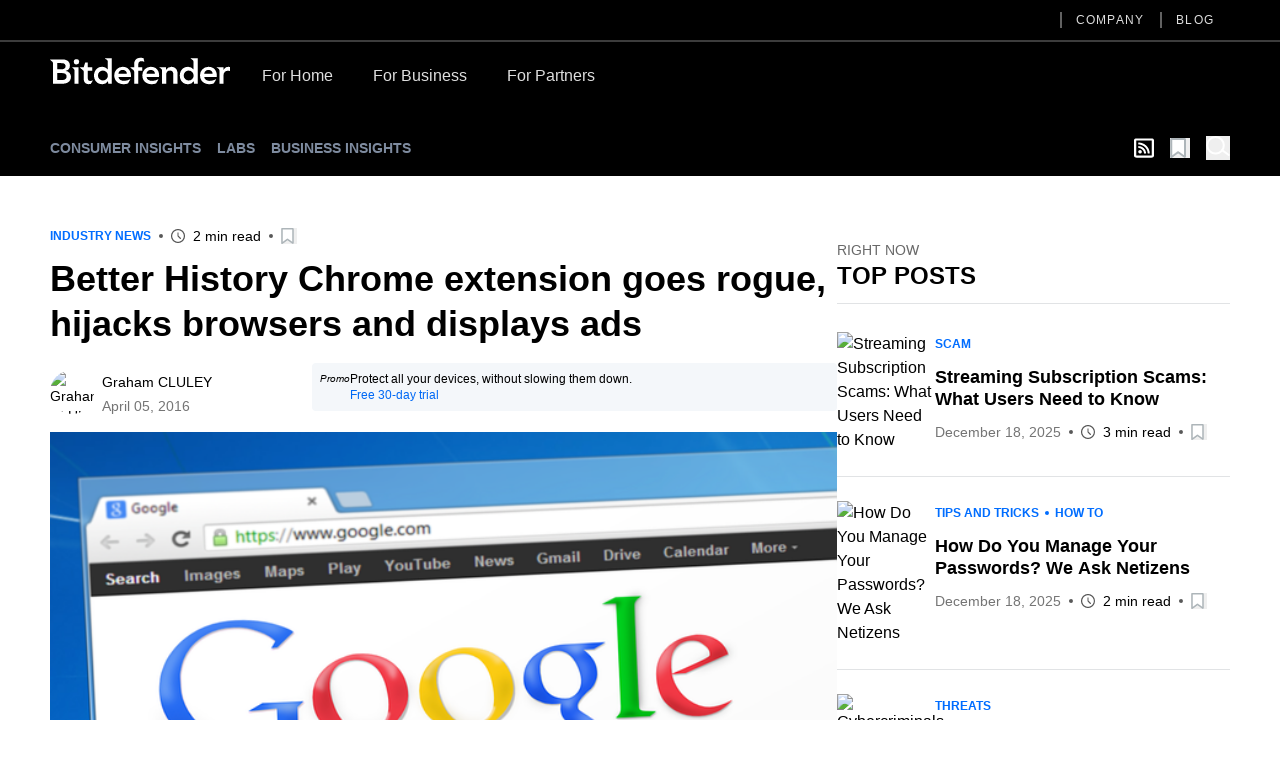

--- FILE ---
content_type: text/html; charset=utf-8
request_url: https://www.bitdefender.com/en-us/blog/hotforsecurity/better-history-chrome-extension-goes-rogue-hijacks-browsers-and-displays-ads
body_size: 36248
content:
<!DOCTYPE html><html data-n-head-ssr="" lang="en-us" data-n-head="%7B%22lang%22:%7B%22ssr%22:%22en-us%22%7D%7D"><head><meta data-n-head="ssr" charset="utf-8"><meta data-n-head="ssr" name="viewport" content="width=device-width, initial-scale=1"><meta data-n-head="ssr" data-hid="description" name="description" content="A third-party Chrome extension, supposed to make management of your browsing history simpler, has been kicked out of the Chrome web store after users accused it of hijacking their browsing, fiddling with links and opening webpages displaying ads."><meta data-n-head="ssr" data-hid="og:title" property="og:title" content="Better History Chrome extension goes rogue, hijacks browsers and displays ads"><meta data-n-head="ssr" data-hid="og:description" property="og:description" content="A third-party Chrome extension, supposed to make management of your browsing history simpler, has been kicked out of the Chrome web store after users accused it of hijacking their browsing, fiddling with links and opening webpages displaying ads."><meta data-n-head="ssr" data-hid="og:url" property="og:url" content="https://www.bitdefender.com/en-us/blog/hotforsecurity/better-history-chrome-extension-goes-rogue-hijacks-browsers-and-displays-ads"><meta data-n-head="ssr" data-hid="og:image" property="og:image" content="https://blogapp.bitdefender.com/hotforsecurity/content/images/wordpress/2015/06/rsz_google-chrome-e.png"><meta data-n-head="ssr" data-hid="og:type" property="og:type" content="website"><meta data-n-head="ssr" data-hid="og:site_name" property="og:site_name" content="Hot for Security"><meta data-n-head="ssr" data-hid="twitter:title" property="twitter:title" content="Better History Chrome extension goes rogue, hijacks browsers and displays ads"><meta data-n-head="ssr" data-hid="twitter:description" property="twitter:description" content="A third-party Chrome extension, supposed to make management of your browsing history simpler, has been kicked out of the Chrome web store after users accused it of hijacking their browsing, fiddling with links and opening webpages displaying ads."><meta data-n-head="ssr" data-hid="twitter:url" property="twitter:url" content="https://www.bitdefender.com/en-us/blog/hotforsecurity/better-history-chrome-extension-goes-rogue-hijacks-browsers-and-displays-ads"><meta data-n-head="ssr" data-hid="twitter:image" property="twitter:image" content="https://blogapp.bitdefender.com/hotforsecurity/content/images/wordpress/2015/06/rsz_google-chrome-e.png"><meta data-n-head="ssr" data-hid="author" name="author" content="Graham CLULEY"><meta data-n-head="ssr" data-hid="robots" name="robots" content="index,follow"><title>Better History Chrome extension goes rogue, hijacks browsers and displays ads</title><link data-n-head="ssr" rel="apple-touch-icon" sizes="57x57" href="https://download.bitdefender.com/resources/images/favicon/apple-touch-icon-57x57.png" nonce="DhcnhD3khTMePgXW"><link data-n-head="ssr" rel="apple-touch-icon" sizes="114x114" href="https://download.bitdefender.com/resources/images/favicon/apple-touch-icon-114x114.png" nonce="DhcnhD3khTMePgXW"><link data-n-head="ssr" rel="apple-touch-icon" sizes="72x72" href="https://download.bitdefender.com/resources/images/favicon/apple-touch-icon-72x72.png" nonce="DhcnhD3khTMePgXW"><link data-n-head="ssr" rel="apple-touch-icon" sizes="144x144" href="https://download.bitdefender.com/resources/images/favicon/apple-touch-icon-144x144.png" nonce="DhcnhD3khTMePgXW"><link data-n-head="ssr" rel="apple-touch-icon" sizes="60x60" href="https://download.bitdefender.com/resources/images/favicon/apple-touch-icon-60x60.png" nonce="DhcnhD3khTMePgXW"><link data-n-head="ssr" rel="apple-touch-icon" sizes="120x120" href="https://download.bitdefender.com/resources/images/favicon/apple-touch-icon-120x120.png" nonce="DhcnhD3khTMePgXW"><link data-n-head="ssr" rel="apple-touch-icon" sizes="76x76" href="https://download.bitdefender.com/resources/images/favicon/apple-touch-icon-76x76.png" nonce="DhcnhD3khTMePgXW"><link data-n-head="ssr" rel="apple-touch-icon" sizes="152x152" href="https://download.bitdefender.com/resources/images/favicon/apple-touch-icon-152x152.png" nonce="DhcnhD3khTMePgXW"><link data-n-head="ssr" rel="icon" sizes="196x196" href="https://download.bitdefender.com/resources/images/favicon/favicon-196x196.png" nonce="DhcnhD3khTMePgXW"><link data-n-head="ssr" rel="icon" sizes="96x96" href="https://download.bitdefender.com/resources/images/favicon/favicon-96x96.png" nonce="DhcnhD3khTMePgXW"><link data-n-head="ssr" rel="icon" sizes="32x32" href="https://download.bitdefender.com/resources/images/favicon/favicon-32x32.png" nonce="DhcnhD3khTMePgXW"><link data-n-head="ssr" rel="icon" sizes="16x16" href="https://download.bitdefender.com/resources/images/favicon/favicon-16x16.png" nonce="DhcnhD3khTMePgXW"><link data-n-head="ssr" data-hid="canonical" rel="canonical" href="https://www.bitdefender.com/en-us/blog/hotforsecurity/better-history-chrome-extension-goes-rogue-hijacks-browsers-and-displays-ads" nonce="DhcnhD3khTMePgXW"><link data-n-head="ssr" rel="preload" as="image" href="https://blogapp.bitdefender.com/hotforsecurity/content/images/size/w600/wordpress/2015/06/rsz_google-chrome-e.png" nonce="DhcnhD3khTMePgXW"><link data-n-head="ssr" data-hid="hreflang-en-US" rel="alternate" hreflang="en-US" href="https://www.bitdefender.com/en-us/blog/hotforsecurity/better-history-chrome-extension-goes-rogue-hijacks-browsers-and-displays-ads" nonce="DhcnhD3khTMePgXW"><link data-n-head="ssr" data-hid="hreflang-en-GB" rel="alternate" hreflang="en-GB" href="https://www.bitdefender.com/en-gb/blog/hotforsecurity/better-history-chrome-extension-goes-rogue-hijacks-browsers-and-displays-ads" nonce="DhcnhD3khTMePgXW"><link data-n-head="ssr" data-hid="hreflang-en-AU" rel="alternate" hreflang="en-AU" href="https://www.bitdefender.com/en-au/blog/hotforsecurity/better-history-chrome-extension-goes-rogue-hijacks-browsers-and-displays-ads" nonce="DhcnhD3khTMePgXW"><link rel="stylesheet" href="/nuxt/_nuxt/css/974017a.css" nonce="DhcnhD3khTMePgXW"><link rel="stylesheet" href="/nuxt/_nuxt/css/72c67c2.css" nonce="DhcnhD3khTMePgXW"><link rel="stylesheet" href="/nuxt/_nuxt/css/7e582bf.css" nonce="DhcnhD3khTMePgXW"><script type="importmap" nonce="DhcnhD3khTMePgXW">{
      "imports": {
        "@repobit/dex-data-layer": "https://esm.sh/@repobit/dex-data-layer@1.6.1",
        "@repobit/dex-launch":     "https://esm.sh/@repobit/dex-launch@2.0.1",
        "@repobit/dex-target":     "https://esm.sh/@repobit/dex-target@2.2.0",
        "@repobit/dex-utils":      "https://esm.sh/@repobit/dex-utils@1.3.0",
        "@tsparticles/all":        "https://esm.sh/@tsparticles/all@3.8.1",
        "@tsparticles/engine":     "https://esm.sh/@tsparticles/engine@3.8.1"
      }
    }</script><script src="/nuxt/_nuxt/0aa3ce5.js" defer="" nonce="DhcnhD3khTMePgXW"></script><script src="/nuxt/_nuxt/a72a746.js" defer="" nonce="DhcnhD3khTMePgXW"></script><script src="/nuxt/_nuxt/3d8e163.js" defer="" nonce="DhcnhD3khTMePgXW"></script><script src="/nuxt/_nuxt/b1c421d.js" defer="" nonce="DhcnhD3khTMePgXW"></script><script src="/nuxt/_nuxt/dd93784.js" defer="" nonce="DhcnhD3khTMePgXW"></script><script src="/nuxt/_nuxt/7c2913c.js" defer="" nonce="DhcnhD3khTMePgXW"></script></head><body><div data-server-rendered="true" id="__nuxt"><!----><div id="__layout"><div><header class="tw-bg-white tw-py-5 lg:tw-bg-black lg:tw-py-4 lg:tw-pt-0"><div class="tw-container tw-flex tw-justify-between lg:tw-hidden"><a href="/" aria-label="Bitdefender" title="Bitdefender" class="tw-block tw-w-[103px] sm:tw-w-[150px] md:tw-w-[180px]"><svg xmlns="http://www.w3.org/2000/svg" width="189.789" height="27.868" viewBox="0 0 189.789 27.868" class="tw-block tw-h-full tw-w-full"><path fill="black" d="M176.528 83.716a8.723 8.723 0 0 0-9.081 9.161c0 5.491 4.036 9.161 9.848 9.161a12.146 12.146 0 0 0 4.652-.865l2.477-4.146-.328-.192a14.073 14.073 0 0 1-6.407 1.694c-3 0-5.6-1.517-5.888-4.141h13.274v-1.2c0-6.067-3.678-9.485-8.536-9.485m-4.739 7.415a4.318 4.318 0 0 1 4.5-4.146c2.724 0 4.394 1.6 4.425 4.146zm95.177-7.4a8.718 8.718 0 0 0-9.081 9.161c0 5.491 4.036 9.161 9.848 9.161a12.086 12.086 0 0 0 4.642-.865l2.487-4.146-.328-.177a14.1 14.1 0 0 1-6.412 1.694c-3 0-5.59-1.517-5.883-4.141h13.264c.575-6.836-3.093-10.688-8.536-10.688m-4.737 7.417a4.314 4.314 0 0 1 4.49-4.146c2.724 0 4.394 1.6 4.43 4.146zm-56.1-7.417a8.723 8.723 0 0 0-9.081 9.161c0 5.491 4.036 9.161 9.848 9.161a12.126 12.126 0 0 0 4.652-.865l2.477-4.146-.333-.177a14.038 14.038 0 0 1-6.4 1.694c-3 0-5.6-1.517-5.888-4.141h13.279c.575-6.836-3.1-10.688-8.546-10.688m-4.732 7.417a4.318 4.318 0 0 1 4.5-4.146c2.719 0 4.394 1.6 4.425 4.146zM116.2 88.039v-.071a5.717 5.717 0 0 0 4.46-5.632c0-4.692-3.991-6.471-7.865-6.471H99.68v.384l1.32 1.122c1.584 1.294 1.786 1.542 1.786 2.71v21.528h9.258c4.853 0 9.722-1.744 9.722-7.346a6.128 6.128 0 0 0-5.55-6.219m-8.864-8.256h3.769c2.553 0 3.34.354 4.112 1.092a2.931 2.931 0 0 1 .858 2.22 2.885 2.885 0 0 1-.883 2.149c-.757.728-1.8 1.082-3.688 1.082h-4.167zm4.208 17.888h-4.208v-7.413h4.389c3.7 0 5.439.945 5.439 3.635 0 3.382-3.269 3.782-5.62 3.782m18.83-19.45a2.8 2.8 0 1 1-2.8-2.629 2.681 2.681 0 0 1 2.825 2.619m-7.336 5.936h6.695V101.6h-4.359V87.872c0-1.441-.081-1.673-1.645-2.882l-.691-.551zm34.65-9.06l1.367.88c1.241.794 1.428 1.173 1.428 2.28v8.089h-.106a7.158 7.158 0 0 0-5.913-2.654c-4.969 0-8.42 4-8.42 9.161s3.234 9.161 8.6 9.161a6.746 6.746 0 0 0 5.989-3.034h.071l.454 2.619h3.678V74.782h-7.147zm-2.174 23a5.234 5.234 0 1 1 5.121-5.233 5.059 5.059 0 0 1-5.121 5.233m92.473-23l.605.4c2.1 1.33 2.361 1.714 2.361 3.984v6.89h-.111a7.166 7.166 0 0 0-5.913-2.654c-4.969 0-8.415 4-8.415 9.161s3.229 9.161 8.577 9.161a6.734 6.734 0 0 0 5.989-3.034h.076l.459 2.619h3.678V74.782h-7.315zm-2.018 23a5.234 5.234 0 1 1 5.116-5.233 5.059 5.059 0 0 1-5.116 5.237m43.449-14.156v4.216a8.7 8.7 0 0 0-2.1-.329 4.391 4.391 0 0 0-4.682 4.4v9.343h-4.349V88.706c0-2.194-.116-2.528-1.887-3.645l-1.095-.723v-.192h7.341v2.771h.076a5.549 5.549 0 0 1 5.151-3.2 5.715 5.715 0 0 1 1.559.253m-96.673.11h4.036v3.72H192.8v13.8h-4.369V89.3c0-1.461-.293-1.785-2.018-3.155l-2.22-1.81v-.255h4.243V80.9c0-4.737 3.083-7.746 9.752-6.411l1.009 3.7-.212.172c-3.486-1.375-6.185-.506-6.185 2.528zm41.239 6.5v11.02h-4.354v-9.709c0-1.921-.5-4.247-3.532-4.247-2.866 0-3.991 2.108-3.991 4.434v9.522h-4.349V88.7c0-2.194-.116-2.528-1.887-3.645l-1.059-.723v-.192h7.114v2.66h.071a6.742 6.742 0 0 1 5.55-3.094c4.112 0 6.483 2.821 6.483 6.866m-89.345 7.523l.141.091s-2.164 3.468-2.159 3.468c-3.532.966-7.537-.061-7.537-5.764v-7.078c0-1.127-.182-1.067-2.623-3.084l-1.579-1.37v-.207h4.228L136.8 79.1h2.76v5.056h4.657v3.7h-4.657v7.912c0 3.15 2.154 3.226 5.186 2.326" transform="translate(-99.68 -74.171)"></path></svg></a> <button aria-label="Toggle menu" class="tw-block"><span class="tw-block tw-h-[3px] tw-w-[25px] tw-bg-black data-[menu-active=true]:tw-translate-y-[8px] data-[menu-active=true]:-tw-rotate-45"></span> <span class="tw-my-[5px] tw-block tw-h-[3px] tw-w-[25px] tw-bg-black data-[menu-active=true]:tw-invisible"></span> <span class="tw-block tw-h-[3px] tw-w-[25px] tw-bg-black data-[menu-active=true]:-tw-translate-y-[8px] data-[menu-active=true]:tw-rotate-45"></span></button></div> <div class="tw-hidden tw-flex-wrap data-[menu-active=true]:tw-flex lg:tw-block lg:data-[menu-active=true]:tw-block"><div class="tw-order-last tw-w-full tw-border-[#3c3c3c] lg:tw-border-b-2"><div class="tw-container"><ul class="tw-block tw-justify-end lg:tw-flex"><li class="tw-relative"><a aria-label="Company" title="Company" href="/en-us/company/" data-link="/en-us/company/" class="tw-relative tw-block tw-border-b-[1px] tw-border-[#000]/[0.2] tw-py-2.5 tw-font-medium before:tw-absolute before:tw-top-0 before:tw-bottom-0 before:-tw-left-4 before:tw-m-auto before:tw-hidden before:tw-h-4 before:tw-w-0.5 before:tw-bg-[#616161] after:tw-absolute after:tw-bottom-0 after:tw-block after:tw-h-1 after:tw-w-full after:tw-origin-right after:tw-scale-x-0 after:tw-bg-[#006eff] after:tw-transition-transform after:tw-duration-300 hover:after:tw-origin-left lg:tw-mx-4 lg:tw-border-0 lg:tw-py-3 lg:tw-text-xs lg:tw-uppercase lg:tw-tracking-widest lg:tw-text-[#dedede] lg:before:tw-block lg:hover:after:tw-scale-x-100">Company
                  </a> <!----></li><li class="tw-relative"><a aria-label="Blog" title="Blog" href="/en-us/blog/" data-link="/en-us/blog/" class="tw-relative tw-block tw-border-b-[1px] tw-border-[#000]/[0.2] tw-py-2.5 tw-font-medium before:tw-absolute before:tw-top-0 before:tw-bottom-0 before:-tw-left-4 before:tw-m-auto before:tw-hidden before:tw-h-4 before:tw-w-0.5 before:tw-bg-[#616161] after:tw-absolute after:tw-bottom-0 after:tw-block after:tw-h-1 after:tw-w-full after:tw-origin-right after:tw-scale-x-0 after:tw-bg-[#006eff] after:tw-transition-transform after:tw-duration-300 hover:after:tw-origin-left lg:tw-mx-4 lg:tw-border-0 lg:tw-py-3 lg:tw-text-xs lg:tw-uppercase lg:tw-tracking-widest lg:tw-text-[#dedede] lg:before:tw-block lg:hover:after:tw-scale-x-100">Blog
                  </a> <!----></li></ul></div></div> <div class="tw-container tw-mt-5 lg:tw-mt-3.5 lg:tw-flex xl:tw-mt-5"><a href="/" aria-label="Bitdefender" title="Bitdefender" class="tw-mr-3 tw-hidden tw-h-[30px] tw-w-[180px] lg:tw-block"><svg xmlns="http://www.w3.org/2000/svg" width="189.789" height="27.868" viewBox="0 0 189.789 27.868" class="tw-block tw-h-full tw-w-full"><path fill="#fff" d="M176.528 83.716a8.723 8.723 0 0 0-9.081 9.161c0 5.491 4.036 9.161 9.848 9.161a12.146 12.146 0 0 0 4.652-.865l2.477-4.146-.328-.192a14.073 14.073 0 0 1-6.407 1.694c-3 0-5.6-1.517-5.888-4.141h13.274v-1.2c0-6.067-3.678-9.485-8.536-9.485m-4.739 7.415a4.318 4.318 0 0 1 4.5-4.146c2.724 0 4.394 1.6 4.425 4.146zm95.177-7.4a8.718 8.718 0 0 0-9.081 9.161c0 5.491 4.036 9.161 9.848 9.161a12.086 12.086 0 0 0 4.642-.865l2.487-4.146-.328-.177a14.1 14.1 0 0 1-6.412 1.694c-3 0-5.59-1.517-5.883-4.141h13.264c.575-6.836-3.093-10.688-8.536-10.688m-4.737 7.417a4.314 4.314 0 0 1 4.49-4.146c2.724 0 4.394 1.6 4.43 4.146zm-56.1-7.417a8.723 8.723 0 0 0-9.081 9.161c0 5.491 4.036 9.161 9.848 9.161a12.126 12.126 0 0 0 4.652-.865l2.477-4.146-.333-.177a14.038 14.038 0 0 1-6.4 1.694c-3 0-5.6-1.517-5.888-4.141h13.279c.575-6.836-3.1-10.688-8.546-10.688m-4.732 7.417a4.318 4.318 0 0 1 4.5-4.146c2.719 0 4.394 1.6 4.425 4.146zM116.2 88.039v-.071a5.717 5.717 0 0 0 4.46-5.632c0-4.692-3.991-6.471-7.865-6.471H99.68v.384l1.32 1.122c1.584 1.294 1.786 1.542 1.786 2.71v21.528h9.258c4.853 0 9.722-1.744 9.722-7.346a6.128 6.128 0 0 0-5.55-6.219m-8.864-8.256h3.769c2.553 0 3.34.354 4.112 1.092a2.931 2.931 0 0 1 .858 2.22 2.885 2.885 0 0 1-.883 2.149c-.757.728-1.8 1.082-3.688 1.082h-4.167zm4.208 17.888h-4.208v-7.413h4.389c3.7 0 5.439.945 5.439 3.635 0 3.382-3.269 3.782-5.62 3.782m18.83-19.45a2.8 2.8 0 1 1-2.8-2.629 2.681 2.681 0 0 1 2.825 2.619m-7.336 5.936h6.695V101.6h-4.359V87.872c0-1.441-.081-1.673-1.645-2.882l-.691-.551zm34.65-9.06l1.367.88c1.241.794 1.428 1.173 1.428 2.28v8.089h-.106a7.158 7.158 0 0 0-5.913-2.654c-4.969 0-8.42 4-8.42 9.161s3.234 9.161 8.6 9.161a6.746 6.746 0 0 0 5.989-3.034h.071l.454 2.619h3.678V74.782h-7.147zm-2.174 23a5.234 5.234 0 1 1 5.121-5.233 5.059 5.059 0 0 1-5.121 5.233m92.473-23l.605.4c2.1 1.33 2.361 1.714 2.361 3.984v6.89h-.111a7.166 7.166 0 0 0-5.913-2.654c-4.969 0-8.415 4-8.415 9.161s3.229 9.161 8.577 9.161a6.734 6.734 0 0 0 5.989-3.034h.076l.459 2.619h3.678V74.782h-7.315zm-2.018 23a5.234 5.234 0 1 1 5.116-5.233 5.059 5.059 0 0 1-5.116 5.237m43.449-14.156v4.216a8.7 8.7 0 0 0-2.1-.329 4.391 4.391 0 0 0-4.682 4.4v9.343h-4.349V88.706c0-2.194-.116-2.528-1.887-3.645l-1.095-.723v-.192h7.341v2.771h.076a5.549 5.549 0 0 1 5.151-3.2 5.715 5.715 0 0 1 1.559.253m-96.673.11h4.036v3.72H192.8v13.8h-4.369V89.3c0-1.461-.293-1.785-2.018-3.155l-2.22-1.81v-.255h4.243V80.9c0-4.737 3.083-7.746 9.752-6.411l1.009 3.7-.212.172c-3.486-1.375-6.185-.506-6.185 2.528zm41.239 6.5v11.02h-4.354v-9.709c0-1.921-.5-4.247-3.532-4.247-2.866 0-3.991 2.108-3.991 4.434v9.522h-4.349V88.7c0-2.194-.116-2.528-1.887-3.645l-1.059-.723v-.192h7.114v2.66h.071a6.742 6.742 0 0 1 5.55-3.094c4.112 0 6.483 2.821 6.483 6.866m-89.345 7.523l.141.091s-2.164 3.468-2.159 3.468c-3.532.966-7.537-.061-7.537-5.764v-7.078c0-1.127-.182-1.067-2.623-3.084l-1.579-1.37v-.207h4.228L136.8 79.1h2.76v5.056h4.657v3.7h-4.657v7.912c0 3.15 2.154 3.226 5.186 2.326" transform="translate(-99.68 -74.171)"></path></svg></a> <a href="/en-us/consumer/" onclick="s_objectID='For Home';" aria-label="For Home" title="For Home" class="tw-relative tw-block tw-border-b-[1px] tw-border-[#000]/[0.2] tw-py-2.5 tw-font-medium after:tw-absolute after:tw-bottom-0 after:tw-left-0 after:tw-block after:tw-h-1 after:tw-w-full after:tw-origin-right after:tw-scale-x-0 after:tw-bg-[#006eff] after:tw-transition-transform after:tw-duration-300 hover:after:tw-origin-left lg:tw-border-0 lg:tw-px-5 lg:tw-pt-2 lg:tw-pb-4 lg:tw-text-[#dedede] lg:hover:after:tw-scale-x-100">For Home</a><a href="/en-us/business/" onclick="s_objectID='For Business';" aria-label="For Business" title="For Business" class="tw-relative tw-block tw-border-b-[1px] tw-border-[#000]/[0.2] tw-py-2.5 tw-font-medium after:tw-absolute after:tw-bottom-0 after:tw-left-0 after:tw-block after:tw-h-1 after:tw-w-full after:tw-origin-right after:tw-scale-x-0 after:tw-bg-[#006eff] after:tw-transition-transform after:tw-duration-300 hover:after:tw-origin-left lg:tw-border-0 lg:tw-px-5 lg:tw-pt-2 lg:tw-pb-4 lg:tw-text-[#dedede] lg:hover:after:tw-scale-x-100">For Business</a><a href="/en-us/partners/" onclick="s_objectID='For Partners';" aria-label="For Partners" title="For Partners" class="tw-relative tw-block tw-border-b-[1px] tw-border-[#000]/[0.2] tw-py-2.5 tw-font-medium after:tw-absolute after:tw-bottom-0 after:tw-left-0 after:tw-block after:tw-h-1 after:tw-w-full after:tw-origin-right after:tw-scale-x-0 after:tw-bg-[#006eff] after:tw-transition-transform after:tw-duration-300 hover:after:tw-origin-left lg:tw-border-0 lg:tw-px-5 lg:tw-pt-2 lg:tw-pb-4 lg:tw-text-[#dedede] lg:hover:after:tw-scale-x-100">For Partners</a></div></div></header> <div><nav data-fetch-key="BlogMenu:0" class="tw-bg-black tw-py-4"><div class="tw-container tw-flex tw-space-x-7"><div class="tw-flex tw-w-6/12 tw-items-center sm:tw-w-8/12"><a href="/en-us/blog/hotforsecurity/" title="Consumer Insights" class="tw-relative tw-mr-4 tw-text-center tw-text-xs tw-font-bold tw-uppercase tw-text-[#7e8b9f] after:tw-absolute after:tw-left-0 after:tw--bottom-2 after:tw-block after:tw-h-[1px] after:tw-w-0 after:tw-bg-[#7e8b9f] after:tw-transition-all after:tw-duration-300 after:tw-ease-in-out hover:after:tw-w-full sm:tw-text-left md:tw-text-sm router-link-active">Consumer Insights
            </a><a href="/en-us/blog/labs/" title="Labs" class="tw-relative tw-mr-4 tw-text-center tw-text-xs tw-font-bold tw-uppercase tw-text-[#7e8b9f] after:tw-absolute after:tw-left-0 after:tw--bottom-2 after:tw-block after:tw-h-[1px] after:tw-w-0 after:tw-bg-[#7e8b9f] after:tw-transition-all after:tw-duration-300 after:tw-ease-in-out hover:after:tw-w-full sm:tw-text-left md:tw-text-sm">Labs
            </a><a href="/en-us/blog/businessinsights/" title="Business Insights" class="tw-relative tw-mr-4 tw-text-center tw-text-xs tw-font-bold tw-uppercase tw-text-[#7e8b9f] after:tw-absolute after:tw-left-0 after:tw--bottom-2 after:tw-block after:tw-h-[1px] after:tw-w-0 after:tw-bg-[#7e8b9f] after:tw-transition-all after:tw-duration-300 after:tw-ease-in-out hover:after:tw-w-full sm:tw-text-left md:tw-text-sm">Business Insights
            </a><!----></div> <div class="tw-flex tw-w-6/12 tw-items-center tw-justify-end sm:tw-w-4/12"><a aria-label="show rss feed" title="show rss feed" href="/nuxt/api/en-us/rss/hotforsecurity/industry-news/" target="_blank" class="tw-w-5 tw-text-white tw-mr-4"><svg width="20" aria-hidden="true" focusable="false" data-prefix="far" data-icon="rss-square" role="img" xmlns="http://www.w3.org/2000/svg" viewBox="0 0 448 512" class="svg-inline--fa fa-rss-square fa-w-14"><path fill="currentColor" d="M400 32H48C21.49 32 0 53.49 0 80v352c0 26.51 21.49 48 48 48h352c26.51 0 48-21.49 48-48V80c0-26.51-21.49-48-48-48zm-6 400H54a6 6 0 0 1-6-6V86a6 6 0 0 1 6-6h340a6 6 0 0 1 6 6v340a6 6 0 0 1-6 6zm-218-88c0 22.091-17.909 40-40 40s-40-17.909-40-40 17.909-40 40-40 40 17.909 40 40zm93.566 30.405c-4.774-88.343-75.534-159.193-163.971-163.971-5.22-.282-9.595 3.912-9.595 9.14v27.468c0 4.808 3.709 8.841 8.507 9.153 63.904 4.162 115.127 55.258 119.298 119.298.313 4.798 4.345 8.507 9.153 8.507h27.468c5.228 0 9.422-4.375 9.14-9.595zm82.428.165c-4.796-133.612-112.3-241.744-246.564-246.564-5.159-.185-9.43 3.983-9.43 9.146v27.467c0 4.929 3.906 8.94 8.83 9.142 109.245 4.479 196.93 92.181 201.408 201.408.202 4.925 4.213 8.83 9.142 8.83h27.467c5.164.001 9.332-4.27 9.147-9.429z"></path></svg></a> <button aria-label="Open bookmarks list" class="tw-relative tw-text-xl tw-mr-4"><svg xmlns="http://www.w3.org/2000/svg" width="20" viewBox="0 0 50.9 52.1" overflow="visible" class="tw-w-[1em] tw-h-[1em]"><path d="M3.4 2.5h34.3c.4 0 .7.4.7.8v45.2c0 .6-.6.9-.9.5L21.1 37.3c-.4-.3-.8-.3-1.2 0L3.4 49.5c-.4.4-.9.1-.9-.5l.2-45.7c0-.4.3-.8.7-.8z" fill="#fff" stroke="#adb5b9" stroke-width="5" stroke-miterlimit="10"></path></svg> <!----> <!----></button> <button aria-label="open search bar" class="tw-text-white tw-block tw-text-2xl"><svg xmlns="http://www.w3.org/2000/svg" viewBox="0 0 58.1 59.4" width="22" overflow="visible" class="tw-w-[1em] tw-h-[1em] icon-search"><circle cx="23" cy="23" r="20.5" class="icon-search-inner"></circle> <path d="M39.5 35.2l16.1 11.7" class="icon-search-inner"></path></svg></button> <!----></div></div></nav> <!----> <div class="tw-container tw-mt-12"><div></div> <div class="tw-gap-7 lg:tw-flex"><div class="tw-mx-auto lg:tw-w-2/3"><div class="tw-mb-2 tw-items-center sm:tw-flex"><div class="tw-mb-2.5 tw-flex tw-flex-wrap tw-items-center tw-text-xs tw-font-bold tw-uppercase !tw-mb-0" style="color:#006DFF;"><!----><a href="/en-us/blog/hotforsecurity/tag/industry-news" title="Industry News" class="tw-py-1 tw-relative tw-mr-4 after:tw-absolute after:tw-top-0 after:tw-bottom-0 after:tw--right-2.5 after:tw-m-auto after:tw-mr-0 after:tw-block after:tw-h-1 after:tw-w-1 after:tw-rounded-full after:tw-bg-current last:tw-mr-0 last:after:tw-hidden ">Industry News
      </a><!----> <!----></div> <div class="tw-mt-2.5 tw-flex tw-flex-wrap tw-items-center tw-text-sm !tw-mt-0"><!----> <div><!----> <!----></div> <div class="tw-relative tw-ml-5 tw-flex tw-items-center before:tw-absolute before:tw-top-0 before:tw-bottom-0 before:tw--left-3 before:tw-m-auto before:tw-block before:tw-h-1 before:tw-w-1 before:tw-rounded-full before:tw-bg-[#595959] sm:first:before:tw-hidden"><svg xmlns="http://www.w3.org/2000/svg" width="14" height="14" viewBox="0 0 23 23" overflow="visible" class="tw-text-[#595959]"><path d="M11.5 2c5.2 0 9.5 4.3 9.5 9.5S16.7 21 11.5 21 2 16.7 2 11.5 6.3 2 11.5 2m0-2C5.1 0 0 5.1 0 11.5S5.1 23 11.5 23 23 17.9 23 11.5 17.9 0 11.5 0z" style="fill: currentColor"></path> <path d="M11.5 6.6v4.5M12 12.1l3.5 3.2" class="st0"></path></svg> <span class="tw-pl-2">
             2 min read
         </span></div> <div class="tw-py-1 tw-relative tw-ml-5 before:tw-absolute before:tw-top-0 before:tw-bottom-0 before:tw--left-3 before:tw-m-auto before:tw-block before:tw-h-1 before:tw-w-1 before:tw-rounded-full before:tw-bg-[#595959]"><button aria-label="Add to bookmark" class="tw-block tw-text-base"><svg xmlns="http://www.w3.org/2000/svg" width="20" viewBox="0 0 50.9 52.1" overflow="visible" class="tw-w-[1em] tw-h-[1em]"><path d="M3.4 2.5h34.3c.4 0 .7.4.7.8v45.2c0 .6-.6.9-.9.5L21.1 37.3c-.4-.3-.8-.3-1.2 0L3.4 49.5c-.4.4-.9.1-.9-.5l.2-45.7c0-.4.3-.8.7-.8z" fill="#fff" stroke="#adb5b9" stroke-width="5" stroke-miterlimit="10"></path></svg> <!----></button></div></div></div> <h1 class="tw-text-3xl tw-font-bold md:tw-text-4xl md:tw-leading-tight xl:tw-text-5xl xl:tw-leading-tight">
               Better History Chrome extension goes rogue, hijacks browsers and displays ads
            </h1> <div class="tw-mt-3 tw-items-center tw-text-sm sm:tw-flex"><div class="sm:tw-w-1/3"><div class="tw-mt-2.5 tw-flex tw-flex-wrap tw-items-center tw-text-sm"><a href="/en-us/blog/hotforsecurity/author/gcluley" title="Graham CLULEY" class="tw-overflow-hidden tw-rounded-full tw-h-11 tw-w-11"><img width="50" height="50" alt="Graham CLULEY" title="Graham CLULEY" data-src="https://2.gravatar.com/avatar/5fdc27b8b6f6fd69e77aa017a53cceb5?s=64&amp;d=mm&amp;r=g" class="tw-h-full tw-w-full tw-object-cover"></a> <div class="tw-pl-2"><div class="tw-flex tw-flex-wrap tw-gap-x-2"><a href="/en-us/blog/hotforsecurity/author/gcluley" title="Graham CLULEY" class="tw-py-1 tw-mr-1.5 last:tw-mr-0">Graham CLULEY
         </a></div> <p style="color:#757575;">
         April 05, 2016
      </p></div> <!----> <!----></div></div> <div class="tw-mt-4 sm:tw-mt-0 sm:tw-w-2/3"><div class="tw-flex tw-gap-2 tw-rounded tw-bg-[#f4f7fa] tw-p-2 tw-text-xs"><em class="tw-text-[10px]">Promo</em> <div><span class="pe-2">Protect all your devices, without slowing them down.</span> <br> <a target="_blank" href="../../Downloads/" class="tw-text-[#0069F5]">Free 30-day trial</a></div></div></div></div> <picture class="tw-my-6"><source data-not-lazy="" media="(max-width: 600px)" data-srcset="https://blogapp.bitdefender.com/hotforsecurity/content/images/size/w600/wordpress/2015/06/rsz_google-chrome-e.png"> <source data-not-lazy="" media="(min-width: 701px)" data-srcset="https://blogapp.bitdefender.com/hotforsecurity/content/images/size/w1000/wordpress/2015/06/rsz_google-chrome-e.png"> <img data-not-lazy="" data-src="https://blogapp.bitdefender.com/hotforsecurity/content/images/size/w600/wordpress/2015/06/rsz_google-chrome-e.png" alt="Better History Chrome extension goes rogue, hijacks browsers and displays ads" title="Better History Chrome extension goes rogue, hijacks browsers and displays ads" width="600" height="400" src="https://blogapp.bitdefender.com/hotforsecurity/content/images/size/w600/wordpress/2015/06/rsz_google-chrome-e.png" class="tw-my-4 tw-w-full"></picture> <div class="content tw-mb-12 tw-text-lg tw-text-black"><!--kg-card-begin: html--><p>A third-party Chrome extension, supposed to make management of your browsing history simpler, has been kicked out of the Chrome web store after users accused it of hijacking their browsing, fiddling with links and opening webpages displaying ads.</p>
<p><a href="http://www.hotforsecurity.com/wp-content/uploads/2016/04/better-history-in-action.jpeg" rel="attachment wp-att-13676"><img loading="lazy" class="size-full wp-image-13676 aligncenter" src="http://www.hotforsecurity.com/wp-content/uploads/2016/04/better-history-in-action.jpeg" alt="better-history-in-action" width="600" height="315" srcset="https://blogapp.bitdefender.com/hotforsecurity/content/images/wordpress/2016/04/better-history-in-action.jpeg 600w, https://blogapp.bitdefender.com/hotforsecurity/content/images/wordpress/2016/04/better-history-in-action-300x158.jpeg 300w" sizes="(max-width: 600px) 100vw, 600px"></a></p>
<p>The Better History extension has been banned by Google, after users began to raise concerns that its behaviour had changed in recent weeks.</p>
<p>The first indication that something was afoot was when commenters on <a title="Link to GitHub comments" href="https://github.com/better-history/better-history/issues/330#issuecomment-205053066" rel="nofollow">the project’s GitHub page</a> noticed that the extension was requesting more permissions – namely to “Read and change all your data on the websites you visit” – and that the version available on the Chrome Web store was being updated, without updates being made to the code in the GitHub repository.</p>
<p>In other words, the extension was being changed to include more functionality – but it was tricky for typical users to identify what had been changed, and why.</p>
<p>Fortunately, some users were inquisitive and <a title="Link to Reddit thread" href="https://www.reddit.com/r/Malware/comments/4cw9fz/lnkrus_redirect_malware_report/" rel="nofollow">closely examined</a> the new version of the Better History extension, discovering that it was redirecting clicks on HTTP links so that in 50% of the time it would display an additional webpage containing money-making ads. It was also possible for whoever was behind the extension to gather information on users and their online behaviour.</p>
<p>Other extensions were also named as sharing similar code – Chrome Currency Converter, Web Timer, User-Agent Switcher, 4chan Plus, and Hide My Adblocker.</p>
<p>With the level of concern raised, Better History and User-Agent History have been removed from the Chrome web store, and it’s possible that other extensions exhibiting the same behaviour will suffer the same fate.</p>
<p><a href="http://www.hotforsecurity.com/wp-content/uploads/2016/04/extension-removed.jpeg" rel="attachment wp-att-13677"><img loading="lazy" class="size-full wp-image-13677 aligncenter" src="http://www.hotforsecurity.com/wp-content/uploads/2016/04/extension-removed.jpeg" alt="extension-removed" width="600" height="315" srcset="https://blogapp.bitdefender.com/hotforsecurity/content/images/wordpress/2016/04/extension-removed.jpeg 600w, https://blogapp.bitdefender.com/hotforsecurity/content/images/wordpress/2016/04/extension-removed-300x158.jpeg 300w" sizes="(max-width: 600px) 100vw, 600px"></a></p>
<p>As <em>Softpedia</em> <a title="Link to Softpedia article" href="http://news.softpedia.com/news/chrome-extension-caught-hijacking-users-browsers-502557.shtml" rel="nofollow">reports</a>, the extension’s original author Roy Kolak revealed that he had sold Better History “a month or two ago” to its new owners who had made the changes.</p>
<p><a href="http://www.hotforsecurity.com/wp-content/uploads/2016/04/roy-kolak.jpeg" rel="attachment wp-att-13678"><img loading="lazy" class="size-full wp-image-13678 aligncenter" src="http://www.hotforsecurity.com/wp-content/uploads/2016/04/roy-kolak.jpeg" alt="roy-kolak" width="600" height="426" srcset="https://blogapp.bitdefender.com/hotforsecurity/content/images/wordpress/2016/04/roy-kolak.jpeg 600w, https://blogapp.bitdefender.com/hotforsecurity/content/images/wordpress/2016/04/roy-kolak-300x213.jpeg 300w" sizes="(max-width: 600px) 100vw, 600px"></a></p>
<p>Kolak went on to apologise for not informing users that the extension’s ownership had changed hands, and said he would email the user mailing list (which had not been sold) to tell them that the extension had been compromised.</p>
<p>The message is clear – you have to exercise caution about the browser extensions you load just as you would do with the software you install on your PC. Carefully consider the permissions that a browser extension requests, and if you are not comfortable – refuse them.</p>
<!--kg-card-end: html--></div> <div><!----> <div><p class="tw-py-4 tw-pl-4 tw-font-bold tw-uppercase">tags</p></div> <!----></div> <div class="tw-mb-2.5 tw-flex tw-flex-wrap tw-items-center tw-text-xs tw-font-bold tw-uppercase" style="color:#006DFF;"><!----><a href="/en-us/blog/hotforsecurity/tag/industry-news" title="Industry News" class="tw-mr-4 tw-mb-4 tw-border tw-border-[#eff0f1] tw-bg-white tw-p-4 tw-text-xs tw-font-normal tw-lowercase tw-text-[#595959] hover:tw-bg-[#d4d7d9]">Industry News
      </a><!----> <!----></div> <div class="tw-mb-12 tw-mt-6"><hr> <div><h3 class="tw-py-4 tw-pl-4 tw-font-bold tw-uppercase">Author</h3></div> <hr></div> <div><div class="tw-mb-6 tw-flex tw-gap-4"><div class="tw-flex tw-flex-col tw-gap-3"><a href="/en-us/blog/hotforsecurity/author/gcluley" title="Graham CLULEY" class="tw-h-[150px] tw-w-[150px] tw-overflow-hidden tw-rounded-full"><img alt="Graham CLULEY" title="Graham CLULEY" data-src="https://2.gravatar.com/avatar/5fdc27b8b6f6fd69e77aa017a53cceb5?s=150&amp;d=mm&amp;r=g" class="tw-h-full tw-w-full tw-object-cover"></a> <!----></div> <div class="tw-w-[calc(100%_-_150px)]"><div class="tw-mb-6 tw-text-lg tw-font-bold"><a href="/en-us/blog/hotforsecurity/author/gcluley" title="Graham CLULEY"><h2 class="single-post__author__name font-weight-bold">Graham CLULEY</h2></a></div> <p class="tw-mb-6 tw-text-[#595959]">Graham Cluley is an award-winning security blogger, researcher and public speaker.  He has been working in the computer security industry since the early 1990s.</p> <a href="/en-us/blog/hotforsecurity/author/gcluley" class="tw-mr-4 tw-inline-block tw-border tw-border-[#eff0f1] tw-bg-white tw-p-4 tw-text-xs tw-font-normal tw-text-[#595959] last:tw-mr-0 hover:tw-bg-[#d4d7d9]">
            View all posts
         </a></div></div></div> <hr></div> <div class="tw-sticky tw-top-0 tw-mt-4 tw-h-fit lg:tw-mt-0 lg:tw-w-1/3"><div class="tw-mb-4"></div> <h2 class="tw-mb-7 tw-h-16 tw-border-b tw-border-[#e1e3e5]"><span class="tw-block tw-text-sm tw-font-medium tw-uppercase lg:tw-text-sm" style="color:#696969;">
      Right now
   </span> <span class="tw-block tw-text-xl tw-font-bold tw-uppercase lg:tw-text-2xl tw-text-black">
      Top posts
   </span></h2> <div class="row"><div class="tw-mb-6 tw-flex tw-gap-4 tw-border-b tw-border-[#e1e3e5] tw-pb-6 last:tw-border-b-0"> <div class="tw-w-1/4"><a href="/en-us/blog/hotforsecurity/streaming-subscription-scams-dark-net" title="Streaming Subscription Scams: What Users Need to Know" class="tw-block tw-h-full"><img width="200" height="200" alt="Streaming Subscription Scams: What Users Need to Know" title="Streaming Subscription Scams: What Users Need to Know" data-src="https://blogapp.bitdefender.com/hotforsecurity/content/images/size/w300/2025/12/51ae8402-f997-41c2-8867-1c932eaada64.png" class="tw-h-full tw-w-full tw-object-top tw-object-contain"></a></div> <div class="tw-w-3/4"><div class="tw-mb-2.5 tw-flex tw-flex-wrap tw-items-center tw-text-xs tw-font-bold tw-uppercase" style="color:#006DFF;"><a href="/en-us/blog/hotforsecurity/tag/scam" title="Scam" class="tw-py-1 tw-relative tw-mr-4 after:tw-absolute after:tw-top-0 after:tw-bottom-0 after:tw--right-2.5 after:tw-m-auto after:tw-mr-0 after:tw-block after:tw-h-1 after:tw-w-1 after:tw-rounded-full after:tw-bg-current last:tw-mr-0 last:after:tw-hidden ">Scam
      </a><!----><!----> <!----></div> <a href="/en-us/blog/hotforsecurity/streaming-subscription-scams-dark-net" title="Streaming Subscription Scams: What Users Need to Know" class="tw-block"><h3 class="tw-font-bold tw-leading-tight tw-line-clamp-3 tw-text-lg">
            Streaming Subscription Scams: What Users Need to Know
         </h3></a> <div class="tw-mt-2.5 tw-flex tw-flex-wrap tw-items-center tw-text-sm"><!----> <div><!----> <p style="color:#757575;">
         December 18, 2025
      </p></div> <div class="tw-relative tw-ml-5 tw-flex tw-items-center before:tw-absolute before:tw-top-0 before:tw-bottom-0 before:tw--left-3 before:tw-m-auto before:tw-block before:tw-h-1 before:tw-w-1 before:tw-rounded-full before:tw-bg-[#595959] sm:first:before:tw-hidden"><svg xmlns="http://www.w3.org/2000/svg" width="14" height="14" viewBox="0 0 23 23" overflow="visible" class="tw-text-[#595959]"><path d="M11.5 2c5.2 0 9.5 4.3 9.5 9.5S16.7 21 11.5 21 2 16.7 2 11.5 6.3 2 11.5 2m0-2C5.1 0 0 5.1 0 11.5S5.1 23 11.5 23 23 17.9 23 11.5 17.9 0 11.5 0z" style="fill: currentColor"></path> <path d="M11.5 6.6v4.5M12 12.1l3.5 3.2" class="st0"></path></svg> <span class="tw-pl-2">
             3 min read
         </span></div> <div class="tw-py-1 tw-relative tw-ml-5 before:tw-absolute before:tw-top-0 before:tw-bottom-0 before:tw--left-3 before:tw-m-auto before:tw-block before:tw-h-1 before:tw-w-1 before:tw-rounded-full before:tw-bg-[#595959]"><button aria-label="Add to bookmark" class="tw-block tw-text-base"><svg xmlns="http://www.w3.org/2000/svg" width="20" viewBox="0 0 50.9 52.1" overflow="visible" class="tw-w-[1em] tw-h-[1em]"><path d="M3.4 2.5h34.3c.4 0 .7.4.7.8v45.2c0 .6-.6.9-.9.5L21.1 37.3c-.4-.3-.8-.3-1.2 0L3.4 49.5c-.4.4-.9.1-.9-.5l.2-45.7c0-.4.3-.8.7-.8z" fill="#fff" stroke="#adb5b9" stroke-width="5" stroke-miterlimit="10"></path></svg> <!----></button></div></div></div></div><div class="tw-mb-6 tw-flex tw-gap-4 tw-border-b tw-border-[#e1e3e5] tw-pb-6 last:tw-border-b-0"> <div class="tw-w-1/4"><a href="/en-us/blog/hotforsecurity/how-to-manage-passwords-we-ask-netizens-survey" title="How Do You Manage Your Passwords? We Ask Netizens" class="tw-block tw-h-full"><img width="200" height="200" alt="How Do You Manage Your Passwords? We Ask Netizens" title="How Do You Manage Your Passwords? We Ask Netizens" data-src="https://blogapp.bitdefender.com/hotforsecurity/content/images/size/w300/2025/12/header-1.jpg" class="tw-h-full tw-w-full tw-object-top tw-object-contain"></a></div> <div class="tw-w-3/4"><div class="tw-mb-2.5 tw-flex tw-flex-wrap tw-items-center tw-text-xs tw-font-bold tw-uppercase" style="color:#006DFF;"><a href="/en-us/blog/hotforsecurity/tag/tips-and-tricks" title="Tips and Tricks" class="tw-py-1 tw-relative tw-mr-4 after:tw-absolute after:tw-top-0 after:tw-bottom-0 after:tw--right-2.5 after:tw-m-auto after:tw-mr-0 after:tw-block after:tw-h-1 after:tw-w-1 after:tw-rounded-full after:tw-bg-current last:tw-mr-0 last:after:tw-hidden ">Tips and Tricks
      </a><a href="/en-us/blog/hotforsecurity/tag/how-to" title="How to" class="tw-py-1 tw-relative tw-mr-4 after:tw-absolute after:tw-top-0 after:tw-bottom-0 after:tw--right-2.5 after:tw-m-auto after:tw-mr-0 after:tw-block after:tw-h-1 after:tw-w-1 after:tw-rounded-full after:tw-bg-current last:tw-mr-0 last:after:tw-hidden ">How to
      </a><!----><!----> <!----></div> <a href="/en-us/blog/hotforsecurity/how-to-manage-passwords-we-ask-netizens-survey" title="How Do You Manage Your Passwords? We Ask Netizens" class="tw-block"><h3 class="tw-font-bold tw-leading-tight tw-line-clamp-3 tw-text-lg">
            How Do You Manage Your Passwords? We Ask Netizens
         </h3></a> <div class="tw-mt-2.5 tw-flex tw-flex-wrap tw-items-center tw-text-sm"><!----> <div><!----> <p style="color:#757575;">
         December 18, 2025
      </p></div> <div class="tw-relative tw-ml-5 tw-flex tw-items-center before:tw-absolute before:tw-top-0 before:tw-bottom-0 before:tw--left-3 before:tw-m-auto before:tw-block before:tw-h-1 before:tw-w-1 before:tw-rounded-full before:tw-bg-[#595959] sm:first:before:tw-hidden"><svg xmlns="http://www.w3.org/2000/svg" width="14" height="14" viewBox="0 0 23 23" overflow="visible" class="tw-text-[#595959]"><path d="M11.5 2c5.2 0 9.5 4.3 9.5 9.5S16.7 21 11.5 21 2 16.7 2 11.5 6.3 2 11.5 2m0-2C5.1 0 0 5.1 0 11.5S5.1 23 11.5 23 23 17.9 23 11.5 17.9 0 11.5 0z" style="fill: currentColor"></path> <path d="M11.5 6.6v4.5M12 12.1l3.5 3.2" class="st0"></path></svg> <span class="tw-pl-2">
             2 min read
         </span></div> <div class="tw-py-1 tw-relative tw-ml-5 before:tw-absolute before:tw-top-0 before:tw-bottom-0 before:tw--left-3 before:tw-m-auto before:tw-block before:tw-h-1 before:tw-w-1 before:tw-rounded-full before:tw-bg-[#595959]"><button aria-label="Add to bookmark" class="tw-block tw-text-base"><svg xmlns="http://www.w3.org/2000/svg" width="20" viewBox="0 0 50.9 52.1" overflow="visible" class="tw-w-[1em] tw-h-[1em]"><path d="M3.4 2.5h34.3c.4 0 .7.4.7.8v45.2c0 .6-.6.9-.9.5L21.1 37.3c-.4-.3-.8-.3-1.2 0L3.4 49.5c-.4.4-.9.1-.9-.5l.2-45.7c0-.4.3-.8.7-.8z" fill="#fff" stroke="#adb5b9" stroke-width="5" stroke-miterlimit="10"></path></svg> <!----></button></div></div></div></div><div class="tw-mb-6 tw-flex tw-gap-4 tw-border-b tw-border-[#e1e3e5] tw-pb-6 last:tw-border-b-0"> <div class="tw-w-1/4"><a href="/en-us/blog/hotforsecurity/fake-leonardo-dicaprio-film-torrent-agent-tesla-malware" title="Cybercriminals Use Fake Leonardo DiCaprio Film Torrent to Spread Agent Tesla Malware" class="tw-block tw-h-full"><img width="200" height="200" alt="Cybercriminals Use Fake Leonardo DiCaprio Film Torrent to Spread Agent Tesla Malware" title="Cybercriminals Use Fake Leonardo DiCaprio Film Torrent to Spread Agent Tesla Malware" data-src="https://blogapp.bitdefender.com/hotforsecurity/content/images/size/w300/2025/12/90cbbfab-b875-4654-a654-df248f9c8a73.png" class="tw-h-full tw-w-full tw-object-top tw-object-contain"></a></div> <div class="tw-w-3/4"><div class="tw-mb-2.5 tw-flex tw-flex-wrap tw-items-center tw-text-xs tw-font-bold tw-uppercase" style="color:#006DFF;"><a href="/en-us/blog/hotforsecurity/tag/threats" title="Threats" class="tw-py-1 tw-relative tw-mr-4 after:tw-absolute after:tw-top-0 after:tw-bottom-0 after:tw--right-2.5 after:tw-m-auto after:tw-mr-0 after:tw-block after:tw-h-1 after:tw-w-1 after:tw-rounded-full after:tw-bg-current last:tw-mr-0 last:after:tw-hidden ">Threats
      </a><!----><!----> <!----></div> <a href="/en-us/blog/hotforsecurity/fake-leonardo-dicaprio-film-torrent-agent-tesla-malware" title="Cybercriminals Use Fake Leonardo DiCaprio Film Torrent to Spread Agent Tesla Malware" class="tw-block"><h3 class="tw-font-bold tw-leading-tight tw-line-clamp-3 tw-text-lg">
            Cybercriminals Use Fake Leonardo DiCaprio Film Torrent to Spread Agent Tesla Malware
         </h3></a> <div class="tw-mt-2.5 tw-flex tw-flex-wrap tw-items-center tw-text-sm"><!----> <div><!----> <p style="color:#757575;">
         December 11, 2025
      </p></div> <div class="tw-relative tw-ml-5 tw-flex tw-items-center before:tw-absolute before:tw-top-0 before:tw-bottom-0 before:tw--left-3 before:tw-m-auto before:tw-block before:tw-h-1 before:tw-w-1 before:tw-rounded-full before:tw-bg-[#595959] sm:first:before:tw-hidden"><svg xmlns="http://www.w3.org/2000/svg" width="14" height="14" viewBox="0 0 23 23" overflow="visible" class="tw-text-[#595959]"><path d="M11.5 2c5.2 0 9.5 4.3 9.5 9.5S16.7 21 11.5 21 2 16.7 2 11.5 6.3 2 11.5 2m0-2C5.1 0 0 5.1 0 11.5S5.1 23 11.5 23 23 17.9 23 11.5 17.9 0 11.5 0z" style="fill: currentColor"></path> <path d="M11.5 6.6v4.5M12 12.1l3.5 3.2" class="st0"></path></svg> <span class="tw-pl-2">
             2 min read
         </span></div> <div class="tw-py-1 tw-relative tw-ml-5 before:tw-absolute before:tw-top-0 before:tw-bottom-0 before:tw--left-3 before:tw-m-auto before:tw-block before:tw-h-1 before:tw-w-1 before:tw-rounded-full before:tw-bg-[#595959]"><button aria-label="Add to bookmark" class="tw-block tw-text-base"><svg xmlns="http://www.w3.org/2000/svg" width="20" viewBox="0 0 50.9 52.1" overflow="visible" class="tw-w-[1em] tw-h-[1em]"><path d="M3.4 2.5h34.3c.4 0 .7.4.7.8v45.2c0 .6-.6.9-.9.5L21.1 37.3c-.4-.3-.8-.3-1.2 0L3.4 49.5c-.4.4-.9.1-.9-.5l.2-45.7c0-.4.3-.8.7-.8z" fill="#fff" stroke="#adb5b9" stroke-width="5" stroke-miterlimit="10"></path></svg> <!----></button></div></div></div></div><div class="tw-mb-6 tw-flex tw-gap-4 tw-border-b tw-border-[#e1e3e5] tw-pb-6 last:tw-border-b-0"> <div class="tw-w-1/4"><a href="/en-us/blog/hotforsecurity/what-scares-you-most-about-ai-we-ask-netizens" title="What Scares You Most About AI? We Ask Netizens" class="tw-block tw-h-full"><img width="200" height="200" alt="What Scares You Most About AI? We Ask Netizens" title="What Scares You Most About AI? We Ask Netizens" data-src="https://blogapp.bitdefender.com/hotforsecurity/content/images/size/w300/2025/12/header.png" class="tw-h-full tw-w-full tw-object-top tw-object-contain"></a></div> <div class="tw-w-3/4"><div class="tw-mb-2.5 tw-flex tw-flex-wrap tw-items-center tw-text-xs tw-font-bold tw-uppercase" style="color:#006DFF;"><a href="/en-us/blog/hotforsecurity/tag/scam" title="Scam" class="tw-py-1 tw-relative tw-mr-4 after:tw-absolute after:tw-top-0 after:tw-bottom-0 after:tw--right-2.5 after:tw-m-auto after:tw-mr-0 after:tw-block after:tw-h-1 after:tw-w-1 after:tw-rounded-full after:tw-bg-current last:tw-mr-0 last:after:tw-hidden ">Scam
      </a><a href="/en-us/blog/hotforsecurity/tag/tips-and-tricks" title="Tips and Tricks" class="tw-py-1 tw-relative tw-mr-4 after:tw-absolute after:tw-top-0 after:tw-bottom-0 after:tw--right-2.5 after:tw-m-auto after:tw-mr-0 after:tw-block after:tw-h-1 after:tw-w-1 after:tw-rounded-full after:tw-bg-current last:tw-mr-0 last:after:tw-hidden ">Tips and Tricks
      </a><!----><!----> <!----></div> <a href="/en-us/blog/hotforsecurity/what-scares-you-most-about-ai-we-ask-netizens" title="What Scares You Most About AI? We Ask Netizens" class="tw-block"><h3 class="tw-font-bold tw-leading-tight tw-line-clamp-3 tw-text-lg">
            What Scares You Most About AI? We Ask Netizens
         </h3></a> <div class="tw-mt-2.5 tw-flex tw-flex-wrap tw-items-center tw-text-sm"><!----> <div><!----> <p style="color:#757575;">
         December 11, 2025
      </p></div> <div class="tw-relative tw-ml-5 tw-flex tw-items-center before:tw-absolute before:tw-top-0 before:tw-bottom-0 before:tw--left-3 before:tw-m-auto before:tw-block before:tw-h-1 before:tw-w-1 before:tw-rounded-full before:tw-bg-[#595959] sm:first:before:tw-hidden"><svg xmlns="http://www.w3.org/2000/svg" width="14" height="14" viewBox="0 0 23 23" overflow="visible" class="tw-text-[#595959]"><path d="M11.5 2c5.2 0 9.5 4.3 9.5 9.5S16.7 21 11.5 21 2 16.7 2 11.5 6.3 2 11.5 2m0-2C5.1 0 0 5.1 0 11.5S5.1 23 11.5 23 23 17.9 23 11.5 17.9 0 11.5 0z" style="fill: currentColor"></path> <path d="M11.5 6.6v4.5M12 12.1l3.5 3.2" class="st0"></path></svg> <span class="tw-pl-2">
             4 min read
         </span></div> <div class="tw-py-1 tw-relative tw-ml-5 before:tw-absolute before:tw-top-0 before:tw-bottom-0 before:tw--left-3 before:tw-m-auto before:tw-block before:tw-h-1 before:tw-w-1 before:tw-rounded-full before:tw-bg-[#595959]"><button aria-label="Add to bookmark" class="tw-block tw-text-base"><svg xmlns="http://www.w3.org/2000/svg" width="20" viewBox="0 0 50.9 52.1" overflow="visible" class="tw-w-[1em] tw-h-[1em]"><path d="M3.4 2.5h34.3c.4 0 .7.4.7.8v45.2c0 .6-.6.9-.9.5L21.1 37.3c-.4-.3-.8-.3-1.2 0L3.4 49.5c-.4.4-.9.1-.9-.5l.2-45.7c0-.4.3-.8.7-.8z" fill="#fff" stroke="#adb5b9" stroke-width="5" stroke-miterlimit="10"></path></svg> <!----></button></div></div></div></div></div> <h2 class="tw-mb-4 tw-h-20 tw-border-b tw-border-[#e1e3e5]"><span class="tw-block tw-text-sm tw-font-medium tw-uppercase lg:tw-text-sm" style="color:#696969;">
      FOLLOW US ON
   </span> <span class="tw-block tw-text-xl tw-font-bold tw-uppercase lg:tw-text-2xl tw-text-black">
      SOCIAL MEDIA
   </span></h2> <div class="tw-flex tw-items-center tw-mb-4 tw-justify-around"><a aria-label="Facebook Bitdefender" title="Facebook Bitdefender" rel="nofollow" target="_blank" href="https://facebook.com/Bitdefender/" class="tw-flex tw-items-center tw-bg-none"><svg xmlns="http://www.w3.org/2000/svg" height="16" width="16" viewBox="0 0 512 512" class="tw-h-5 tw-w-5"><path opacity="1" fill="#595959" d="M512 256C512 114.6 397.4 0 256 0S0 114.6 0 256C0 376 82.7 476.8 194.2 504.5V334.2H141.4V256h52.8V222.3c0-87.1 39.4-127.5 125-127.5c16.2 0 44.2 3.2 55.7 6.4V172c-6-.6-16.5-1-29.6-1c-42 0-58.2 15.9-58.2 57.2V256h83.6l-14.4 78.2H287V510.1C413.8 494.8 512 386.9 512 256h0z"></path></svg></a> <a aria-label="Twitter Bitdefender" title="Twitter Bitdefender" rel="nofollow" target="_blank" href="https://twitter.com/bitdefender/" class="tw-flex tw-items-center tw-bg-none"><svg xmlns="http://www.w3.org/2000/svg" height="16" width="16" viewBox="0 0 512 512" class="tw-h-5 tw-w-5"><path opacity="1" fill="#595959" d="M389.2 48h70.6L305.6 224.2 487 464H345L233.7 318.6 106.5 464H35.8L200.7 275.5 26.8 48H172.4L272.9 180.9 389.2 48zM364.4 421.8h39.1L151.1 88h-42L364.4 421.8z"></path></svg></a> <a aria-label="Instagram Bitdefender" title="Instagram Bitdefender" rel="nofollow" target="_blank" href="https://instagram.com/bitdefender/" class="tw-flex tw-items-center tw-bg-none"><svg xmlns="http://www.w3.org/2000/svg" height="16" width="14" viewBox="0 0 448 512" class="tw-h-5 tw-w-5" data-v-0f536bc0=""><path opacity="1" fill="#595959" d="M224.1 141c-63.6 0-114.9 51.3-114.9 114.9s51.3 114.9 114.9 114.9S339 319.5 339 255.9 287.7 141 224.1 141zm0 189.6c-41.1 0-74.7-33.5-74.7-74.7s33.5-74.7 74.7-74.7 74.7 33.5 74.7 74.7-33.6 74.7-74.7 74.7zm146.4-194.3c0 14.9-12 26.8-26.8 26.8-14.9 0-26.8-12-26.8-26.8s12-26.8 26.8-26.8 26.8 12 26.8 26.8zm76.1 27.2c-1.7-35.9-9.9-67.7-36.2-93.9-26.2-26.2-58-34.4-93.9-36.2-37-2.1-147.9-2.1-184.9 0-35.8 1.7-67.6 9.9-93.9 36.1s-34.4 58-36.2 93.9c-2.1 37-2.1 147.9 0 184.9 1.7 35.9 9.9 67.7 36.2 93.9s58 34.4 93.9 36.2c37 2.1 147.9 2.1 184.9 0 35.9-1.7 67.7-9.9 93.9-36.2 26.2-26.2 34.4-58 36.2-93.9 2.1-37 2.1-147.8 0-184.8zM398.8 388c-7.8 19.6-22.9 34.7-42.6 42.6-29.5 11.7-99.5 9-132.1 9s-102.7 2.6-132.1-9c-19.6-7.8-34.7-22.9-42.6-42.6-11.7-29.5-9-99.5-9-132.1s-2.6-102.7 9-132.1c7.8-19.6 22.9-34.7 42.6-42.6 29.5-11.7 99.5-9 132.1-9s102.7-2.6 132.1 9c19.6 7.8 34.7 22.9 42.6 42.6 11.7 29.5 9 99.5 9 132.1s2.7 102.7-9 132.1z" data-v-0f536bc0=""></path></svg></a> <!----> <a aria-label="Youtube Bitdefender" title="Youtube Bitdefender" rel="nofollow" target="_blank" href="https://www.youtube.com/Bitdefender/" class="tw-flex tw-items-center tw-bg-none"><svg xmlns="http://www.w3.org/2000/svg" width="25.6" height="18" viewBox="0 0 25.6 18" class="tw-h-5 tw-w-5"><path id="Path_5" data-name="Path 5" d="M25.765-15.184A3.217,3.217,0,0,0,23.5-17.462c-2-.538-10-.538-10-.538s-8.005,0-10,.538a3.217,3.217,0,0,0-2.263,2.278A33.744,33.744,0,0,0,.7-8.982a33.744,33.744,0,0,0,.535,6.2A3.169,3.169,0,0,0,3.5-.538C5.495,0,13.5,0,13.5,0s8.005,0,10-.538A3.169,3.169,0,0,0,25.765-2.78a33.744,33.744,0,0,0,.535-6.2A33.744,33.744,0,0,0,25.765-15.184ZM10.882-5.175v-7.613l6.691,3.806L10.882-5.175Z" transform="translate(-0.7 18)" fill="#595959"></path></svg></a></div> <hr> <!----></div></div> <div class="col-12"><div><!----> <div><h2 class="tw-py-4 tw-pl-4 tw-font-bold tw-uppercase">You might also like</h2></div> <!----></div></div> <div class="tw-mb-12 tw-gap-7 md:tw-flex"><div class="md:tw-w-1/3"><div class="tw-mb-4 tw-flex tw-gap-4 md:tw-mb-0 md:tw-block"><a href="/en-us/blog/hotforsecurity/mirror-in-the-dark" title="Mirror in the Dark: What the Darknet Tells Us about Ourselves" class="tw-block tw-w-1/4 md:tw-mb-3 md:tw-w-full"><img width="400" height="300" alt="Mirror in the Dark: What the Darknet Tells Us about Ourselves" title="Mirror in the Dark: What the Darknet Tells Us about Ourselves" data-src="https://blogapp.bitdefender.com/hotforsecurity/content/images/size/w600/2025/08/f706724c-0d47-4f54-9a17-dcc6f0789125.png" class="tw-h-36 tw-w-full tw-object-contain tw-object-top md:tw-object-cover lg:tw-h-52"></a> <div class="tw-w-3/4 md:tw-w-full"><div class="tw-mb-2.5 tw-flex tw-flex-wrap tw-items-center tw-text-xs tw-font-bold tw-uppercase" style="color:#006DFF;"><!----><a href="/en-us/blog/hotforsecurity/tag/threats" title="Threats" class="tw-py-1 tw-relative tw-mr-4 after:tw-absolute after:tw-top-0 after:tw-bottom-0 after:tw--right-2.5 after:tw-m-auto after:tw-mr-0 after:tw-block after:tw-h-1 after:tw-w-1 after:tw-rounded-full after:tw-bg-current last:tw-mr-0 last:after:tw-hidden ">Threats
      </a> <!----></div> <a href="/en-us/blog/hotforsecurity/mirror-in-the-dark" title="Mirror in the Dark: What the Darknet Tells Us about Ourselves" class="tw-text-lg tw-font-bold tw-leading-tight tw-line-clamp-2 lg:tw-text-xl xl:tw-text-2xl"><h3>Mirror in the Dark: What the Darknet Tells Us about Ourselves</h3></a> <div><div class="tw-mt-2.5 tw-flex tw-flex-wrap tw-items-center tw-text-sm"><a href="/en-us/blog/hotforsecurity/author/sstahie" title="Silviu STAHIE" class="tw-overflow-hidden tw-rounded-full tw-h-11 tw-w-11"><img width="50" height="50" alt="Silviu STAHIE" title="Silviu STAHIE" data-src="https://0.gravatar.com/avatar/c341806f635818bcc6faa8f684e3d9d0?s=64&amp;d=mm&amp;r=g" class="tw-h-full tw-w-full tw-object-cover"></a> <div class="tw-pl-2"><div class="tw-flex tw-flex-wrap tw-gap-x-2"><a href="/en-us/blog/hotforsecurity/author/sstahie" title="Silviu STAHIE" class="tw-py-1 tw-mr-1.5 last:tw-mr-0">Silviu STAHIE
         </a></div> <p style="color:#757575;">
         August 06, 2025
      </p></div> <div class="tw-relative tw-ml-5 tw-flex tw-items-center before:tw-absolute before:tw-top-0 before:tw-bottom-0 before:tw--left-3 before:tw-m-auto before:tw-block before:tw-h-1 before:tw-w-1 before:tw-rounded-full before:tw-bg-[#595959] sm:first:before:tw-hidden"><svg xmlns="http://www.w3.org/2000/svg" width="14" height="14" viewBox="0 0 23 23" overflow="visible" class="tw-text-[#595959]"><path d="M11.5 2c5.2 0 9.5 4.3 9.5 9.5S16.7 21 11.5 21 2 16.7 2 11.5 6.3 2 11.5 2m0-2C5.1 0 0 5.1 0 11.5S5.1 23 11.5 23 23 17.9 23 11.5 17.9 0 11.5 0z" style="fill: currentColor"></path> <path d="M11.5 6.6v4.5M12 12.1l3.5 3.2" class="st0"></path></svg> <span class="tw-pl-2">
             4 min read
         </span></div> <div class="tw-py-1 tw-relative tw-ml-5 before:tw-absolute before:tw-top-0 before:tw-bottom-0 before:tw--left-3 before:tw-m-auto before:tw-block before:tw-h-1 before:tw-w-1 before:tw-rounded-full before:tw-bg-[#595959]"><button aria-label="Add to bookmark" class="tw-block tw-text-base"><svg xmlns="http://www.w3.org/2000/svg" width="20" viewBox="0 0 50.9 52.1" overflow="visible" class="tw-w-[1em] tw-h-[1em]"><path d="M3.4 2.5h34.3c.4 0 .7.4.7.8v45.2c0 .6-.6.9-.9.5L21.1 37.3c-.4-.3-.8-.3-1.2 0L3.4 49.5c-.4.4-.9.1-.9-.5l.2-45.7c0-.4.3-.8.7-.8z" fill="#fff" stroke="#adb5b9" stroke-width="5" stroke-miterlimit="10"></path></svg> <!----></button></div></div></div></div></div></div><div class="md:tw-w-1/3"><div class="tw-mb-4 tw-flex tw-gap-4 md:tw-mb-0 md:tw-block"><a href="/en-us/blog/hotforsecurity/hackers-brazil-100-million-heist" title="Hackers Meet Brazilian IT Tech Outside Bar, Persuade Him to Help $100 Million Heist" class="tw-block tw-w-1/4 md:tw-mb-3 md:tw-w-full"><img width="400" height="300" alt="Hackers Meet Brazilian IT Tech Outside Bar, Persuade Him to Help $100 Million Heist" title="Hackers Meet Brazilian IT Tech Outside Bar, Persuade Him to Help $100 Million Heist" data-src="https://blogapp.bitdefender.com/hotforsecurity/content/images/size/w600/2025/07/ef63e634-7556-4d21-b0ee-114a6077a71f.png" class="tw-h-36 tw-w-full tw-object-contain tw-object-top md:tw-object-cover lg:tw-h-52"></a> <div class="tw-w-3/4 md:tw-w-full"><div class="tw-mb-2.5 tw-flex tw-flex-wrap tw-items-center tw-text-xs tw-font-bold tw-uppercase" style="color:#006DFF;"><!----><a href="/en-us/blog/hotforsecurity/tag/industry-news" title="Industry News" class="tw-py-1 tw-relative tw-mr-4 after:tw-absolute after:tw-top-0 after:tw-bottom-0 after:tw--right-2.5 after:tw-m-auto after:tw-mr-0 after:tw-block after:tw-h-1 after:tw-w-1 after:tw-rounded-full after:tw-bg-current last:tw-mr-0 last:after:tw-hidden ">Industry News
      </a> <!----></div> <a href="/en-us/blog/hotforsecurity/hackers-brazil-100-million-heist" title="Hackers Meet Brazilian IT Tech Outside Bar, Persuade Him to Help $100 Million Heist" class="tw-text-lg tw-font-bold tw-leading-tight tw-line-clamp-2 lg:tw-text-xl xl:tw-text-2xl"><h3>Hackers Meet Brazilian IT Tech Outside Bar, Persuade Him to Help $100 Million Heist</h3></a> <div><div class="tw-mt-2.5 tw-flex tw-flex-wrap tw-items-center tw-text-sm"><a href="/en-us/blog/hotforsecurity/author/sstahie" title="Silviu STAHIE" class="tw-overflow-hidden tw-rounded-full tw-h-11 tw-w-11"><img width="50" height="50" alt="Silviu STAHIE" title="Silviu STAHIE" data-src="https://0.gravatar.com/avatar/c341806f635818bcc6faa8f684e3d9d0?s=64&amp;d=mm&amp;r=g" class="tw-h-full tw-w-full tw-object-cover"></a> <div class="tw-pl-2"><div class="tw-flex tw-flex-wrap tw-gap-x-2"><a href="/en-us/blog/hotforsecurity/author/sstahie" title="Silviu STAHIE" class="tw-py-1 tw-mr-1.5 last:tw-mr-0">Silviu STAHIE
         </a></div> <p style="color:#757575;">
         July 09, 2025
      </p></div> <div class="tw-relative tw-ml-5 tw-flex tw-items-center before:tw-absolute before:tw-top-0 before:tw-bottom-0 before:tw--left-3 before:tw-m-auto before:tw-block before:tw-h-1 before:tw-w-1 before:tw-rounded-full before:tw-bg-[#595959] sm:first:before:tw-hidden"><svg xmlns="http://www.w3.org/2000/svg" width="14" height="14" viewBox="0 0 23 23" overflow="visible" class="tw-text-[#595959]"><path d="M11.5 2c5.2 0 9.5 4.3 9.5 9.5S16.7 21 11.5 21 2 16.7 2 11.5 6.3 2 11.5 2m0-2C5.1 0 0 5.1 0 11.5S5.1 23 11.5 23 23 17.9 23 11.5 17.9 0 11.5 0z" style="fill: currentColor"></path> <path d="M11.5 6.6v4.5M12 12.1l3.5 3.2" class="st0"></path></svg> <span class="tw-pl-2">
            1 min read
         </span></div> <div class="tw-py-1 tw-relative tw-ml-5 before:tw-absolute before:tw-top-0 before:tw-bottom-0 before:tw--left-3 before:tw-m-auto before:tw-block before:tw-h-1 before:tw-w-1 before:tw-rounded-full before:tw-bg-[#595959]"><button aria-label="Add to bookmark" class="tw-block tw-text-base"><svg xmlns="http://www.w3.org/2000/svg" width="20" viewBox="0 0 50.9 52.1" overflow="visible" class="tw-w-[1em] tw-h-[1em]"><path d="M3.4 2.5h34.3c.4 0 .7.4.7.8v45.2c0 .6-.6.9-.9.5L21.1 37.3c-.4-.3-.8-.3-1.2 0L3.4 49.5c-.4.4-.9.1-.9-.5l.2-45.7c0-.4.3-.8.7-.8z" fill="#fff" stroke="#adb5b9" stroke-width="5" stroke-miterlimit="10"></path></svg> <!----></button></div></div></div></div></div></div><div class="md:tw-w-1/3"><div class="tw-mb-4 tw-flex tw-gap-4 md:tw-mb-0 md:tw-block"><a href="/en-us/blog/hotforsecurity/cybersecurity-grand-prix-vpns-and-a-1-2-race-finish" title="Cybersecurity Grand Prix: VPNs and a 1-2 Race Finish" class="tw-block tw-w-1/4 md:tw-mb-3 md:tw-w-full"><img width="400" height="300" alt="Cybersecurity Grand Prix: VPNs and a 1-2 Race Finish" title="Cybersecurity Grand Prix: VPNs and a 1-2 Race Finish" data-src="https://blogapp.bitdefender.com/hotforsecurity/content/images/size/w600/2024/12/Bitdefender-Cybersecurity-Grand-Prix-VPNs-and-1-2-Race-finish.png" class="tw-h-36 tw-w-full tw-object-contain tw-object-top md:tw-object-cover lg:tw-h-52"></a> <div class="tw-w-3/4 md:tw-w-full"><div class="tw-mb-2.5 tw-flex tw-flex-wrap tw-items-center tw-text-xs tw-font-bold tw-uppercase" style="color:#006DFF;"><!----><a href="/en-us/blog/hotforsecurity/tag/cybersecurity-grand-prix" title="Cybersecurity Grand Prix" class="tw-py-1 tw-relative tw-mr-4 after:tw-absolute after:tw-top-0 after:tw-bottom-0 after:tw--right-2.5 after:tw-m-auto after:tw-mr-0 after:tw-block after:tw-h-1 after:tw-w-1 after:tw-rounded-full after:tw-bg-current last:tw-mr-0 last:after:tw-hidden ">Cybersecurity Grand Prix
      </a> <!----></div> <a href="/en-us/blog/hotforsecurity/cybersecurity-grand-prix-vpns-and-a-1-2-race-finish" title="Cybersecurity Grand Prix: VPNs and a 1-2 Race Finish" class="tw-text-lg tw-font-bold tw-leading-tight tw-line-clamp-2 lg:tw-text-xl xl:tw-text-2xl"><h3>Cybersecurity Grand Prix: VPNs and a 1-2 Race Finish</h3></a> <div><div class="tw-mt-2.5 tw-flex tw-flex-wrap tw-items-center tw-text-sm"><a href="/en-us/blog/hotforsecurity/author/bitdefender" title="Bitdefender" class="tw-overflow-hidden tw-rounded-full tw-h-11 tw-w-11"><img width="50" height="50" alt="Bitdefender" title="Bitdefender" data-src="https://blogapp.bitdefender.com/hotforsecurity/content/images/size/w100/2022/02/logo_bd_social.png" class="tw-h-full tw-w-full tw-object-cover"></a> <div class="tw-pl-2"><div class="tw-flex tw-flex-wrap tw-gap-x-2"><a href="/en-us/blog/hotforsecurity/author/bitdefender" title="Bitdefender" class="tw-py-1 tw-mr-1.5 last:tw-mr-0">Bitdefender
         </a></div> <p style="color:#757575;">
         December 11, 2024
      </p></div> <div class="tw-relative tw-ml-5 tw-flex tw-items-center before:tw-absolute before:tw-top-0 before:tw-bottom-0 before:tw--left-3 before:tw-m-auto before:tw-block before:tw-h-1 before:tw-w-1 before:tw-rounded-full before:tw-bg-[#595959] sm:first:before:tw-hidden"><svg xmlns="http://www.w3.org/2000/svg" width="14" height="14" viewBox="0 0 23 23" overflow="visible" class="tw-text-[#595959]"><path d="M11.5 2c5.2 0 9.5 4.3 9.5 9.5S16.7 21 11.5 21 2 16.7 2 11.5 6.3 2 11.5 2m0-2C5.1 0 0 5.1 0 11.5S5.1 23 11.5 23 23 17.9 23 11.5 17.9 0 11.5 0z" style="fill: currentColor"></path> <path d="M11.5 6.6v4.5M12 12.1l3.5 3.2" class="st0"></path></svg> <span class="tw-pl-2">
             3 min read
         </span></div> <div class="tw-py-1 tw-relative tw-ml-5 before:tw-absolute before:tw-top-0 before:tw-bottom-0 before:tw--left-3 before:tw-m-auto before:tw-block before:tw-h-1 before:tw-w-1 before:tw-rounded-full before:tw-bg-[#595959]"><button aria-label="Add to bookmark" class="tw-block tw-text-base"><svg xmlns="http://www.w3.org/2000/svg" width="20" viewBox="0 0 50.9 52.1" overflow="visible" class="tw-w-[1em] tw-h-[1em]"><path d="M3.4 2.5h34.3c.4 0 .7.4.7.8v45.2c0 .6-.6.9-.9.5L21.1 37.3c-.4-.3-.8-.3-1.2 0L3.4 49.5c-.4.4-.9.1-.9-.5l.2-45.7c0-.4.3-.8.7-.8z" fill="#fff" stroke="#adb5b9" stroke-width="5" stroke-miterlimit="10"></path></svg> <!----></button></div></div></div></div></div></div></div></div> <div class="tw-fixed tw-top-0 tw-right-0 tw-z-[9999] tw-h-full tw-w-full tw-max-w-[450px] tw-translate-x-[450px] tw-bg-white tw-p-6 tw-transition-transform data-[bookmark-active=true]:tw-translate-x-0"><div class="tw-relative tw-mb-4"><h4 class="tw-text-sm tw-font-bold tw-uppercase tw-text-[#595959]">Bookmarks</h4> <button aria-label="Close bookmarks list" class="tw-absolute tw-right-0 tw-top-0 tw-bottom-0 tw-m-auto tw-flex tw-h-7 tw-w-7 tw-items-center tw-justify-center tw-text-2xl tw-text-[#595959] tw-opacity-50 hover:tw-opacity-100"><svg aria-hidden="true" focusable="false" role="img" width="24" xmlns="http://www.w3.org/2000/svg" viewBox="0 0 320 512" class="tw-w-[1em] tw-h-[1em]"><path fill="currentColor" d="M207.6 256l107.72-107.72c6.23-6.23 6.23-16.34 0-22.58l-25.03-25.03c-6.23-6.23-16.34-6.23-22.58 0L160 208.4 52.28 100.68c-6.23-6.23-16.34-6.23-22.58 0L4.68 125.7c-6.23 6.23-6.23 16.34 0 22.58L112.4 256 4.68 363.72c-6.23 6.23-6.23 16.34 0 22.58l25.03 25.03c6.23 6.23 16.34 6.23 22.58 0L160 303.6l107.72 107.72c6.23 6.23 16.34 6.23 22.58 0l25.03-25.03c6.23-6.23 6.23-16.34 0-22.58L207.6 256z"></path></svg></button></div> <div class="tw-h-full tw-overflow-y-auto"><hr class="tw-mb-4"> <!----> </div></div> <div class="tw-fixed tw-top-1/3 tw-right-0 tw-left-0 tw-z-[9999] tw-m-auto tw-hidden tw-h-12 tw-w-11/12 tw-max-w-3xl tw-overflow-hidden tw-rounded-lg tw-border tw-border-[#595959] tw-bg-[#343a40] tw-text-white data-[search-show=true]:tw-block data-[search-active=true]:tw-h-96"><div class="tw-relative"><svg xmlns="http://www.w3.org/2000/svg" viewBox="0 0 58.1 59.4" width="22" overflow="visible" class="tw-w-[1em] tw-h-[1em] icon-search tw-absolute tw-left-3 tw-top-3 tw-text-2xl tw-opacity-50"><circle cx="23" cy="23" r="20.5" class="icon-search-inner"></circle> <path d="M39.5 35.2l16.1 11.7" class="icon-search-inner"></path></svg> <input placeholder="What are you looking for?" class="tw-block tw-h-12 tw-w-full tw-border-0 tw-bg-transparent tw-py-2.5 tw-pl-12 tw-pr-2.5 tw-text-2xl tw-text-white"> <div class="tw-my-2 tw-h-80 tw-overflow-y-auto"><img data-src="https://download.bitdefender.com/resources/themes/draco/images/lite_v2/blog-images/loader-white.svg" alt="loader" title="loader" class="tw-mx-auto tw-block tw-h-14 tw-w-32 tw-object-cover"> <!----> </div></div></div> <footer class="tw-bg-[#111] tw-py-12"><div class="tw-container tw-items-center tw-text-center tw-flex-col lg:tw-text-left"><div class="tw-flex tw-flex-col lg:tw-flex-row lg:tw-justify-between tw-items-center lg:tw-items-end tw-pb-3 tw-mb-4 tw-border-b tw-border-solid tw-border-white"><a title="Bitdefender" aria-label="Bitdefender" href="/" class="tw-block tw-w-[150px] tw-pb-3 lg:tw-pb-0"><svg xmlns="http://www.w3.org/2000/svg" width="189.789" height="27.868" viewBox="0 0 189.789 27.868" class="tw-block tw-w-full"><path fill="#fff" d="M176.528 83.716a8.723 8.723 0 0 0-9.081 9.161c0 5.491 4.036 9.161 9.848 9.161a12.146 12.146 0 0 0 4.652-.865l2.477-4.146-.328-.192a14.073 14.073 0 0 1-6.407 1.694c-3 0-5.6-1.517-5.888-4.141h13.274v-1.2c0-6.067-3.678-9.485-8.536-9.485m-4.739 7.415a4.318 4.318 0 0 1 4.5-4.146c2.724 0 4.394 1.6 4.425 4.146zm95.177-7.4a8.718 8.718 0 0 0-9.081 9.161c0 5.491 4.036 9.161 9.848 9.161a12.086 12.086 0 0 0 4.642-.865l2.487-4.146-.328-.177a14.1 14.1 0 0 1-6.412 1.694c-3 0-5.59-1.517-5.883-4.141h13.264c.575-6.836-3.093-10.688-8.536-10.688m-4.737 7.417a4.314 4.314 0 0 1 4.49-4.146c2.724 0 4.394 1.6 4.43 4.146zm-56.1-7.417a8.723 8.723 0 0 0-9.081 9.161c0 5.491 4.036 9.161 9.848 9.161a12.126 12.126 0 0 0 4.652-.865l2.477-4.146-.333-.177a14.038 14.038 0 0 1-6.4 1.694c-3 0-5.6-1.517-5.888-4.141h13.279c.575-6.836-3.1-10.688-8.546-10.688m-4.732 7.417a4.318 4.318 0 0 1 4.5-4.146c2.719 0 4.394 1.6 4.425 4.146zM116.2 88.039v-.071a5.717 5.717 0 0 0 4.46-5.632c0-4.692-3.991-6.471-7.865-6.471H99.68v.384l1.32 1.122c1.584 1.294 1.786 1.542 1.786 2.71v21.528h9.258c4.853 0 9.722-1.744 9.722-7.346a6.128 6.128 0 0 0-5.55-6.219m-8.864-8.256h3.769c2.553 0 3.34.354 4.112 1.092a2.931 2.931 0 0 1 .858 2.22 2.885 2.885 0 0 1-.883 2.149c-.757.728-1.8 1.082-3.688 1.082h-4.167zm4.208 17.888h-4.208v-7.413h4.389c3.7 0 5.439.945 5.439 3.635 0 3.382-3.269 3.782-5.62 3.782m18.83-19.45a2.8 2.8 0 1 1-2.8-2.629 2.681 2.681 0 0 1 2.825 2.619m-7.336 5.936h6.695V101.6h-4.359V87.872c0-1.441-.081-1.673-1.645-2.882l-.691-.551zm34.65-9.06l1.367.88c1.241.794 1.428 1.173 1.428 2.28v8.089h-.106a7.158 7.158 0 0 0-5.913-2.654c-4.969 0-8.42 4-8.42 9.161s3.234 9.161 8.6 9.161a6.746 6.746 0 0 0 5.989-3.034h.071l.454 2.619h3.678V74.782h-7.147zm-2.174 23a5.234 5.234 0 1 1 5.121-5.233 5.059 5.059 0 0 1-5.121 5.233m92.473-23l.605.4c2.1 1.33 2.361 1.714 2.361 3.984v6.89h-.111a7.166 7.166 0 0 0-5.913-2.654c-4.969 0-8.415 4-8.415 9.161s3.229 9.161 8.577 9.161a6.734 6.734 0 0 0 5.989-3.034h.076l.459 2.619h3.678V74.782h-7.315zm-2.018 23a5.234 5.234 0 1 1 5.116-5.233 5.059 5.059 0 0 1-5.116 5.237m43.449-14.156v4.216a8.7 8.7 0 0 0-2.1-.329 4.391 4.391 0 0 0-4.682 4.4v9.343h-4.349V88.706c0-2.194-.116-2.528-1.887-3.645l-1.095-.723v-.192h7.341v2.771h.076a5.549 5.549 0 0 1 5.151-3.2 5.715 5.715 0 0 1 1.559.253m-96.673.11h4.036v3.72H192.8v13.8h-4.369V89.3c0-1.461-.293-1.785-2.018-3.155l-2.22-1.81v-.255h4.243V80.9c0-4.737 3.083-7.746 9.752-6.411l1.009 3.7-.212.172c-3.486-1.375-6.185-.506-6.185 2.528zm41.239 6.5v11.02h-4.354v-9.709c0-1.921-.5-4.247-3.532-4.247-2.866 0-3.991 2.108-3.991 4.434v9.522h-4.349V88.7c0-2.194-.116-2.528-1.887-3.645l-1.059-.723v-.192h7.114v2.66h.071a6.742 6.742 0 0 1 5.55-3.094c4.112 0 6.483 2.821 6.483 6.866m-89.345 7.523l.141.091s-2.164 3.468-2.159 3.468c-3.532.966-7.537-.061-7.537-5.764v-7.078c0-1.127-.182-1.067-2.623-3.084l-1.579-1.37v-.207h4.228L136.8 79.1h2.76v5.056h4.657v3.7h-4.657v7.912c0 3.15 2.154 3.226 5.186 2.326" transform="translate(-99.68 -74.171)"></path></svg></a> <svg xmlns="http://www.w3.org/2000/svg" width="201.188" height="24.44" viewBox="0 0 201.188 24.44"><path id="Path_2" data-name="Path 2" d="M14.482-14.638v-3.51H.7v3.51H5.616V0H9.568V-14.638ZM19.656,0V-7.982c0-1.586,1.092-2.08,3.328-2.08h.962V-13.65H23.27a3.422,3.422,0,0,0-3.484,2.964h-.13V-13.65H15.808V0ZM34.372,0H38.22V-13.65H34.372v8.866a2.173,2.173,0,0,1-2.418,1.976c-1.4,0-1.95-.936-1.95-2.6V-13.65H26.156v8.58c0,3.432,1.482,5.382,4.264,5.382a3.706,3.706,0,0,0,3.822-2.6h.13ZM46.436.312c3.51,0,5.85-1.924,5.85-4.55,0-2.366-1.534-3.718-4.5-4.108l-1.534-.208c-1.118-.156-1.43-.546-1.43-1.274,0-.676.52-1.144,1.82-1.144a4.563,4.563,0,0,1,3.146,1.4L52-11.83a6.861,6.861,0,0,0-5.564-2.132c-3.25,0-5.3,1.82-5.3,4.446,0,2.47,1.508,3.822,4.6,4.212l1.482.182c.962.13,1.378.468,1.378,1.144,0,.806-.52,1.3-2.028,1.3A4.746,4.746,0,0,1,42.952-4.42L40.69-2.132A7.126,7.126,0,0,0,46.436.312ZM61.776,0V-2.99h-2.5v-7.67h2.7v-2.99h-2.7v-3.692H55.822v2.236c0,.936-.312,1.456-1.352,1.456h-.962v2.99h1.924v6.682c0,2.6,1.4,3.978,4.056,3.978Zm8.476.312a7.4,7.4,0,0,0,5.72-2.262L74.048-4.342A4.326,4.326,0,0,1,70.694-2.7a2.682,2.682,0,0,1-3.016-2.938V-5.85H76.44V-6.994c0-3.692-1.82-6.968-6.344-6.968-4.108,0-6.4,2.808-6.4,7.124C63.7-2.47,66.066.312,70.252.312Zm-.078-11.44c1.534,0,2.288,1.118,2.288,2.782v.234H67.678V-8.32A2.5,2.5,0,0,1,70.174-11.128ZM87.542,0H91.39V-19.24H87.542v7.878h-.13a3.7,3.7,0,0,0-3.666-2.6c-3.458,0-5.252,2.5-5.252,7.124S80.288.312,83.746.312a3.727,3.727,0,0,0,3.666-2.6h.13ZM85.02-2.808A2.565,2.565,0,0,1,82.5-5.642V-8.008a2.565,2.565,0,0,1,2.522-2.834c1.456,0,2.522.754,2.522,2v4.03C87.542-3.562,86.476-2.808,85.02-2.808ZM97.214.286A2,2,0,0,0,99.5-1.794v-.52a2,2,0,0,0-2.288-2.08,2,2,0,0,0-2.288,2.08v.52A2,2,0,0,0,97.214.286ZM124.67,0l-5.9-18.148H113.88L107.9,0h4l1.3-4.316h6.058L120.562,0ZM118.3-7.67h-4.16l2-6.89h.13ZM132.548,0V-2.99h-1.716V-19.24h-3.848v15.5c0,2.418,1.2,3.744,3.822,3.744Zm4.732,0h3.952L142.9-5.772l.936-3.536h.078l.962,3.536L146.536,0h4.03l3.77-13.65h-3.562l-1.326,5.512-.936,4.16h-.1l-1.118-4.16L145.7-13.65h-3.51l-1.56,5.512-1.092,4.16h-.1l-.936-4.16-1.326-5.512h-3.718Zm31.2,0V-2.99h-1.274V-8.97c0-3.224-1.976-4.992-5.824-4.992-2.86,0-4.42.988-5.512,2.6l2.288,2.028a3.37,3.37,0,0,1,2.938-1.612c1.612,0,2.262.832,2.262,2.158v.858H161.2c-3.614,0-5.85,1.378-5.85,4.264,0,2.366,1.508,3.978,4.238,3.978,2.08,0,3.588-.936,4-2.7h.156A2.6,2.6,0,0,0,166.348,0Zm-7.462-2.366c-1.144,0-1.794-.468-1.794-1.456v-.39c0-.988.78-1.534,2.262-1.534h1.872v1.612C163.358-2.886,162.292-2.366,161.018-2.366ZM177.164-7.28,176.15-3.328h-.156l-.988-3.952-2-6.37h-3.822L173.966.7,173.5,2.21h-2.574V5.2h2.392c2.34,0,3.484-.988,4.186-3.094l5.252-15.756h-3.588ZM189.1.312c3.51,0,5.85-1.924,5.85-4.55,0-2.366-1.534-3.718-4.5-4.108l-1.534-.208c-1.118-.156-1.43-.546-1.43-1.274,0-.676.52-1.144,1.82-1.144a4.563,4.563,0,0,1,3.146,1.4l2.21-2.262a6.861,6.861,0,0,0-5.564-2.132c-3.25,0-5.3,1.82-5.3,4.446,0,2.47,1.508,3.822,4.6,4.212l1.482.182c.962.13,1.378.468,1.378,1.144,0,.806-.52,1.3-2.028,1.3a4.746,4.746,0,0,1-3.614-1.742l-2.262,2.288A7.126,7.126,0,0,0,189.1.312ZM199.6.286a2,2,0,0,0,2.288-2.08v-.52a2,2,0,0,0-2.288-2.08,2,2,0,0,0-2.288,2.08v.52A2,2,0,0,0,199.6.286Z" transform="translate(-0.702 19.24)" fill="#fff"></path></svg></div> <div class="tw-pb-3 [&amp;_*]:tw-text-[13px] lg:[&amp;_*]:tw-text-[14px] [&amp;_*]:tw-text-white [&amp;_a]:tw-no-underline hover:[&amp;_a]:tw-underline [&amp;_span]:tw-px-3 lg:[&amp;_span]:tw-px-4"><a href="https://www.bitdefender.com/site/view/legal-terms.html" title="Legal Information">Legal Information</a> <span>|</span> <a href="https://www.bitdefender.com/site/view/legal-privacy-policy-for-bitdefender-websites.html" title="Privacy Policy">Privacy Policy</a> <span>|</span> <a href="https://www.bitdefender.com/site/Main/contact/1" title="Contact Us">Contact Us</a></div> <div class="tw-flex tw-flex-col lg:tw-flex-row lg:tw-justify-between tw-items-center"><span class="tw-pb-3 lg:tw-pb-0 tw-text-[13px] lg:tw-text-[14px] tw-text-[#969696]">
            Copyright © 1997 - 2026 Bitdefender.
         </span> <div><div class="tw-flex tw-items-center tw-justify-center lg:tw-justify-end"><a aria-label="Facebook Bitdefender" title="Facebook Bitdefender" rel="nofollow" target="_blank" href="https://facebook.com/Bitdefender/" class="tw-flex tw-items-center tw-bg-none tw-mr-2 tw-p-2"><svg xmlns="http://www.w3.org/2000/svg" height="16" width="16" viewBox="0 0 512 512" class="tw-h-5 tw-w-5"><path opacity="1" fill="#595959" d="M512 256C512 114.6 397.4 0 256 0S0 114.6 0 256C0 376 82.7 476.8 194.2 504.5V334.2H141.4V256h52.8V222.3c0-87.1 39.4-127.5 125-127.5c16.2 0 44.2 3.2 55.7 6.4V172c-6-.6-16.5-1-29.6-1c-42 0-58.2 15.9-58.2 57.2V256h83.6l-14.4 78.2H287V510.1C413.8 494.8 512 386.9 512 256h0z"></path></svg></a> <a aria-label="Twitter Bitdefender" title="Twitter Bitdefender" rel="nofollow" target="_blank" href="https://twitter.com/bitdefender/" class="tw-flex tw-items-center tw-bg-none tw-mr-2 tw-p-2"><svg xmlns="http://www.w3.org/2000/svg" height="16" width="16" viewBox="0 0 512 512" class="tw-h-5 tw-w-5"><path opacity="1" fill="#595959" d="M389.2 48h70.6L305.6 224.2 487 464H345L233.7 318.6 106.5 464H35.8L200.7 275.5 26.8 48H172.4L272.9 180.9 389.2 48zM364.4 421.8h39.1L151.1 88h-42L364.4 421.8z"></path></svg></a> <a aria-label="Instagram Bitdefender" title="Instagram Bitdefender" rel="nofollow" target="_blank" href="https://instagram.com/bitdefender/" class="tw-flex tw-items-center tw-bg-none tw-mr-2 tw-p-2"><svg xmlns="http://www.w3.org/2000/svg" height="16" width="14" viewBox="0 0 448 512" class="tw-h-5 tw-w-5" data-v-0f536bc0=""><path opacity="1" fill="#595959" d="M224.1 141c-63.6 0-114.9 51.3-114.9 114.9s51.3 114.9 114.9 114.9S339 319.5 339 255.9 287.7 141 224.1 141zm0 189.6c-41.1 0-74.7-33.5-74.7-74.7s33.5-74.7 74.7-74.7 74.7 33.5 74.7 74.7-33.6 74.7-74.7 74.7zm146.4-194.3c0 14.9-12 26.8-26.8 26.8-14.9 0-26.8-12-26.8-26.8s12-26.8 26.8-26.8 26.8 12 26.8 26.8zm76.1 27.2c-1.7-35.9-9.9-67.7-36.2-93.9-26.2-26.2-58-34.4-93.9-36.2-37-2.1-147.9-2.1-184.9 0-35.8 1.7-67.6 9.9-93.9 36.1s-34.4 58-36.2 93.9c-2.1 37-2.1 147.9 0 184.9 1.7 35.9 9.9 67.7 36.2 93.9s58 34.4 93.9 36.2c37 2.1 147.9 2.1 184.9 0 35.9-1.7 67.7-9.9 93.9-36.2 26.2-26.2 34.4-58 36.2-93.9 2.1-37 2.1-147.8 0-184.8zM398.8 388c-7.8 19.6-22.9 34.7-42.6 42.6-29.5 11.7-99.5 9-132.1 9s-102.7 2.6-132.1-9c-19.6-7.8-34.7-22.9-42.6-42.6-11.7-29.5-9-99.5-9-132.1s-2.6-102.7 9-132.1c7.8-19.6 22.9-34.7 42.6-42.6 29.5-11.7 99.5-9 132.1-9s102.7-2.6 132.1 9c19.6 7.8 34.7 22.9 42.6 42.6 11.7 29.5 9 99.5 9 132.1s2.7 102.7-9 132.1z" data-v-0f536bc0=""></path></svg></a> <!----> <a aria-label="Youtube Bitdefender" title="Youtube Bitdefender" rel="nofollow" target="_blank" href="https://www.youtube.com/Bitdefender/" class="tw-flex tw-items-center tw-bg-none tw-mr-2 tw-p-2"><svg xmlns="http://www.w3.org/2000/svg" width="25.6" height="18" viewBox="0 0 25.6 18" class="tw-h-5 tw-w-5"><path id="Path_5" data-name="Path 5" d="M25.765-15.184A3.217,3.217,0,0,0,23.5-17.462c-2-.538-10-.538-10-.538s-8.005,0-10,.538a3.217,3.217,0,0,0-2.263,2.278A33.744,33.744,0,0,0,.7-8.982a33.744,33.744,0,0,0,.535,6.2A3.169,3.169,0,0,0,3.5-.538C5.495,0,13.5,0,13.5,0s8.005,0,10-.538A3.169,3.169,0,0,0,25.765-2.78a33.744,33.744,0,0,0,.535-6.2A33.744,33.744,0,0,0,25.765-15.184ZM10.882-5.175v-7.613l6.691,3.806L10.882-5.175Z" transform="translate(-0.7 18)" fill="#595959"></path></svg></a></div></div></div></div></footer></div></div></div></div><script nonce="DhcnhD3khTMePgXW">window.__NUXT__=(function(a,b,c,d,e,f,g,h,i,j,k,l,m,n,o,p,q,r,s,t,u,v,w,x,y,z,A,B,C,D,E,F,G,H,I,J,K,L,M,N,O,P,Q,R,S,T,U,V,W){return {layout:"default",data:[{post:{id:"66f50fd328045a04f10cf27c",uuid:"4516a620-7447-4de1-89d4-06b651db4b10",title:"Better History Chrome extension goes rogue, hijacks browsers and displays ads",slug:"better-history-chrome-extension-goes-rogue-hijacks-browsers-and-displays-ads",html:"\u003C!--kg-card-begin: html--\u003E\u003Cp\u003EA third-party Chrome extension, supposed to make management of your browsing history simpler, has been kicked out of the Chrome web store after users accused it of hijacking their browsing, fiddling with links and opening webpages displaying ads.\u003C\u002Fp\u003E\n\u003Cp\u003E\u003Ca href=\"http:\u002F\u002Fwww.hotforsecurity.com\u002Fwp-content\u002Fuploads\u002F2016\u002F04\u002Fbetter-history-in-action.jpeg\" rel=\"attachment wp-att-13676\"\u003E\u003Cimg loading=\"lazy\" class=\"size-full wp-image-13676 aligncenter\" src=\"http:\u002F\u002Fwww.hotforsecurity.com\u002Fwp-content\u002Fuploads\u002F2016\u002F04\u002Fbetter-history-in-action.jpeg\" alt=\"better-history-in-action\" width=\"600\" height=\"315\" srcset=\"https:\u002F\u002Fblogapp.bitdefender.com\u002Fhotforsecurity\u002Fcontent\u002Fimages\u002Fwordpress\u002F2016\u002F04\u002Fbetter-history-in-action.jpeg 600w, https:\u002F\u002Fblogapp.bitdefender.com\u002Fhotforsecurity\u002Fcontent\u002Fimages\u002Fwordpress\u002F2016\u002F04\u002Fbetter-history-in-action-300x158.jpeg 300w\" sizes=\"(max-width: 600px) 100vw, 600px\" \u002F\u003E\u003C\u002Fa\u003E\u003C\u002Fp\u003E\n\u003Cp\u003EThe Better History extension has been banned by Google, after users began to raise concerns that its behaviour had changed in recent weeks.\u003C\u002Fp\u003E\n\u003Cp\u003EThe first indication that something was afoot was when commenters on \u003Ca title=\"Link to GitHub comments\" href=\"https:\u002F\u002Fgithub.com\u002Fbetter-history\u002Fbetter-history\u002Fissues\u002F330#issuecomment-205053066\" rel=\"nofollow\"\u003Ethe project&#8217;s GitHub page\u003C\u002Fa\u003E noticed that the extension was requesting more permissions &#8211; namely to &#8220;Read and change all your data on the websites you visit&#8221; &#8211; and that the version available on the Chrome Web store was being updated, without updates being made to the code in the GitHub repository.\u003C\u002Fp\u003E\n\u003Cp\u003EIn other words, the extension was being changed to include more functionality &#8211; but it was tricky for typical users to identify what had been changed, and why.\u003C\u002Fp\u003E\n\u003Cp\u003EFortunately, some users were inquisitive and \u003Ca title=\"Link to Reddit thread\" href=\"https:\u002F\u002Fwww.reddit.com\u002Fr\u002FMalware\u002Fcomments\u002F4cw9fz\u002Flnkrus_redirect_malware_report\u002F\" rel=\"nofollow\"\u003Eclosely examined\u003C\u002Fa\u003E the new version of the Better History extension, discovering that it was redirecting clicks on HTTP links so that in 50% of the time it would display an additional webpage containing money-making ads. It was also possible for whoever was behind the extension to gather information on users and their online behaviour.\u003C\u002Fp\u003E\n\u003Cp\u003EOther extensions were also named as sharing similar code &#8211; Chrome Currency Converter, Web Timer, User-Agent Switcher, 4chan Plus, and Hide My Adblocker.\u003C\u002Fp\u003E\n\u003Cp\u003EWith the level of concern raised, Better History and User-Agent History have been removed from the Chrome web store, and it&#8217;s possible that other extensions exhibiting the same behaviour will suffer the same fate.\u003C\u002Fp\u003E\n\u003Cp\u003E\u003Ca href=\"http:\u002F\u002Fwww.hotforsecurity.com\u002Fwp-content\u002Fuploads\u002F2016\u002F04\u002Fextension-removed.jpeg\" rel=\"attachment wp-att-13677\"\u003E\u003Cimg loading=\"lazy\" class=\"size-full wp-image-13677 aligncenter\" src=\"http:\u002F\u002Fwww.hotforsecurity.com\u002Fwp-content\u002Fuploads\u002F2016\u002F04\u002Fextension-removed.jpeg\" alt=\"extension-removed\" width=\"600\" height=\"315\" srcset=\"https:\u002F\u002Fblogapp.bitdefender.com\u002Fhotforsecurity\u002Fcontent\u002Fimages\u002Fwordpress\u002F2016\u002F04\u002Fextension-removed.jpeg 600w, https:\u002F\u002Fblogapp.bitdefender.com\u002Fhotforsecurity\u002Fcontent\u002Fimages\u002Fwordpress\u002F2016\u002F04\u002Fextension-removed-300x158.jpeg 300w\" sizes=\"(max-width: 600px) 100vw, 600px\" \u002F\u003E\u003C\u002Fa\u003E\u003C\u002Fp\u003E\n\u003Cp\u003EAs \u003Cem\u003ESoftpedia\u003C\u002Fem\u003E \u003Ca title=\"Link to Softpedia article\" href=\"http:\u002F\u002Fnews.softpedia.com\u002Fnews\u002Fchrome-extension-caught-hijacking-users-browsers-502557.shtml\" rel=\"nofollow\"\u003Ereports\u003C\u002Fa\u003E, the extension&#8217;s original author Roy Kolak revealed that he had sold Better History &#8220;a month or two ago&#8221; to its new owners who had made the changes.\u003C\u002Fp\u003E\n\u003Cp\u003E\u003Ca href=\"http:\u002F\u002Fwww.hotforsecurity.com\u002Fwp-content\u002Fuploads\u002F2016\u002F04\u002Froy-kolak.jpeg\" rel=\"attachment wp-att-13678\"\u003E\u003Cimg loading=\"lazy\" class=\"size-full wp-image-13678 aligncenter\" src=\"http:\u002F\u002Fwww.hotforsecurity.com\u002Fwp-content\u002Fuploads\u002F2016\u002F04\u002Froy-kolak.jpeg\" alt=\"roy-kolak\" width=\"600\" height=\"426\" srcset=\"https:\u002F\u002Fblogapp.bitdefender.com\u002Fhotforsecurity\u002Fcontent\u002Fimages\u002Fwordpress\u002F2016\u002F04\u002Froy-kolak.jpeg 600w, https:\u002F\u002Fblogapp.bitdefender.com\u002Fhotforsecurity\u002Fcontent\u002Fimages\u002Fwordpress\u002F2016\u002F04\u002Froy-kolak-300x213.jpeg 300w\" sizes=\"(max-width: 600px) 100vw, 600px\" \u002F\u003E\u003C\u002Fa\u003E\u003C\u002Fp\u003E\n\u003Cp\u003EKolak went on to apologise for not informing users that the extension&#8217;s ownership had changed hands, and said he would email the user mailing list (which had not been sold) to tell them that the extension had been compromised.\u003C\u002Fp\u003E\n\u003Cp\u003EThe message is clear &#8211; you have to exercise caution about the browser extensions you load just as you would do with the software you install on your PC. Carefully consider the permissions that a browser extension requests, and if you are not comfortable &#8211; refuse them.\u003C\u002Fp\u003E\n\u003C!--kg-card-end: html--\u003E",comment_id:"13674",feature_image:"https:\u002F\u002Fblogapp.bitdefender.com\u002Fhotforsecurity\u002Fcontent\u002Fimages\u002Fwordpress\u002F2015\u002F06\u002Frsz_google-chrome-e.png",featured:d,visibility:b,created_at:r,updated_at:"2016-04-05T20:55:31.000+03:00",published_at:r,custom_excerpt:a,codeinjection_head:a,codeinjection_foot:a,custom_template:a,canonical_url:a,tags:[{id:e,name:f,slug:c,description:a,feature_image:a,visibility:b,og_image:a,og_title:a,og_description:a,twitter_image:a,twitter_title:a,twitter_description:a,meta_title:a,meta_description:a,codeinjection_head:a,codeinjection_foot:a,canonical_url:a,accent_color:a,url:s},{id:t,name:u,slug:o,description:a,feature_image:a,visibility:b,og_image:a,og_title:a,og_description:a,twitter_image:a,twitter_title:a,twitter_description:a,meta_title:a,meta_description:a,codeinjection_head:a,codeinjection_foot:a,canonical_url:a,accent_color:a,url:"https:\u002F\u002Fblogapp.bitdefender.com\u002Fhotforsecurity\u002Ftag\u002Findustry-news\u002F"},{id:"66f50fb228045a04f10ce9b6",name:"#Import 2024-09-26 10:39",slug:"hash-import-2024-09-26-10-39",description:a,feature_image:a,visibility:"internal",og_image:a,og_title:a,og_description:a,twitter_image:a,twitter_title:a,twitter_description:a,meta_title:a,meta_description:a,codeinjection_head:a,codeinjection_foot:a,canonical_url:a,accent_color:a,url:"https:\u002F\u002Fblogapp.bitdefender.com\u002Fhotforsecurity\u002F404\u002F"}],authors:[{id:v,name:w,slug:x,profile_image:y,cover_image:a,bio:z,website:a,location:a,facebook:a,twitter:a,meta_title:a,meta_description:a,url:A}],primary_author:{id:v,name:w,slug:x,profile_image:y,cover_image:a,bio:z,website:a,location:a,facebook:a,twitter:a,meta_title:a,meta_description:a,url:A},primary_tag:{id:e,name:f,slug:c,description:a,feature_image:a,visibility:b,og_image:a,og_title:a,og_description:a,twitter_image:a,twitter_title:a,twitter_description:a,meta_title:a,meta_description:a,codeinjection_head:a,codeinjection_foot:a,canonical_url:a,accent_color:a,url:s},url:"https:\u002F\u002Fblogapp.bitdefender.com\u002Fhotforsecurity\u002Fbetter-history-chrome-extension-goes-rogue-hijacks-browsers-and-displays-ads\u002F",excerpt:"A third-party Chrome extension, supposed to make management of your browsing history simpler, has been kicked out of the Chrome web store after users accused it of hijacking their browsing, fiddling with links and opening webpages displaying ads.\n\n\n\n\n\nThe Better History extension has been banned by Google, after users began to raise concerns that its behaviour had changed in recent weeks.\n\n\nThe first indication that something was afoot was when commenters on the project’s GitHub page noticed tha",reading_time:p,access:h,comments:d,og_image:a,og_title:a,og_description:a,twitter_image:a,twitter_title:a,twitter_description:a,meta_title:a,meta_description:a,email_subject:a,frontmatter:a,feature_image_alt:a,feature_image_caption:a},sidePosts:[{id:"69440f0a2fa53a9f2eef156e",title:"Streaming Subscription Scams: What Users Need to Know",slug:"streaming-subscription-scams-dark-net",feature_image:"https:\u002F\u002Fblogapp.bitdefender.com\u002Fhotforsecurity\u002Fcontent\u002Fimages\u002F2025\u002F12\u002F51ae8402-f997-41c2-8867-1c932eaada64.png",featured:d,published_at:"2025-12-18T16:43:25.000+02:00",custom_excerpt:B,html:"\u003Cp\u003E\u003Cem\u003EUsers searching for cheap entertainment are likely to stumble across Dark Net marketplaces that advertise “Lifetime Netflix Premium” for $2.99, “Hulu + Cinemax for €25”, or HBO Max bundles for the price of a coffee. \u003C\u002Fem\u003E\u003C\u002Fp\u003E\u003Cp\u003EThe offers look slick, professional and shockingly affordable.\u003C\u002Fp\u003E\u003Cp\u003EThe &nbsp;Dark Net listings mimic real e-commerce platforms, complete with vendor reputations, escrow options and support for cryptocurrency payments.\u003C\u002Fp\u003E\u003Cp\u003EBut behind these beautifully polished online stores lies an ecosystem built on stolen accounts, credit card fraud and scams targeting bargain hunters.\u003C\u002Fp\u003E\u003Cp\u003EBitdefender’s Dark Net \u003Ca href=\"https:\u002F\u002Fwww.bitdefender.com\u002Fen-us\u002Fblog\u002Fhotforsecurity\u002Fmirror-in-the-dark\"\u003Einvestigations\u003C\u002Fa\u003E show that streaming accounts are among the most traded consumer digital goods on underground markets.\u003C\u002Fp\u003E\u003Ch2 id=\"why-streaming-accounts-flood-the-darknet\"\u003EWhy streaming accounts flood the darknet\u003C\u002Fh2\u003E\u003Cp\u003EThe Dark Net isn’t inherently criminal, but it offers something that criminals look for more than anything else – anonymity.\u003C\u002Fp\u003E\u003Cp\u003E\u003Cstrong\u003EAs Bitdefender \u003C\u002Fstrong\u003E\u003Ca href=\"https:\u002F\u002Fwww.bitdefender.com\u002Fen-us\u002Fblog\u002Fhotforsecurity\u002Fdark-net-sounds-mysterious-lets-see-whats-really-available-for-sale\" rel=\"noreferrer\"\u003E\u003Cstrong\u003Ereports\u003C\u002Fstrong\u003E\u003C\u002Fa\u003E\u003Cstrong\u003E:\u003C\u002Fstrong\u003E\u003C\u002Fp\u003E\u003Cul\u003E\u003Cli\u003EDark Net marketplaces operate like full-featured e-commerce ecosystems.\u003C\u002Fli\u003E\u003Cli\u003EAnything illegal is likely for sale, and that includes accounts, stolen data and subscription services.\u003C\u002Fli\u003E\u003Cli\u003EScams are rampant – so much so that criminals defraud not only users but also each other.\u003C\u002Fli\u003E\u003C\u002Ful\u003E\u003Cp\u003EStreaming services sit at a sweet spot within this complex ecosystem. They’re easy to acquire via phishing attacks, they are broadly desirable and are easy to resell in bulk.\u003C\u002Fp\u003E\u003Ch2 id=\"stolen-subscription-accounts-sold-for-pennies\"\u003EStolen subscription accounts sold for pennies\u003C\u002Fh2\u003E\u003Cp\u003EBitdefender’s report highlights that criminals sell:\u003C\u002Fp\u003E\u003Cul\u003E\u003Cli\u003ENetflix, HBO, Apple TV+, Hulu, Disney+ accounts\u003C\u002Fli\u003E\u003Cli\u003EOften bundled or sold as “premium access”\u003C\u002Fli\u003E\u003Cli\u003EFrequently created using compromised credit cards\u003C\u002Fli\u003E\u003C\u002Ful\u003E\u003Cp\u003EOn multiple Dark Net sites, these accounts cost between $5 and $15, though sometimes that price can drop as low as $2.99. The price in itself is a classic red flag, suggesting that it’s a scam.\u003C\u002Fp\u003E\u003Cfigure class=\"kg-card kg-image-card\"\u003E\u003Cimg src=\"https:\u002F\u002Fblogapp.bitdefender.com\u002Fhotforsecurity\u002Fcontent\u002Fimages\u002F2025\u002F12\u002Fimage-4.png\" class=\"kg-image\" alt=\"Streaming services sellting for just a few dollars on the Dark Net\" loading=\"lazy\" width=\"792\" height=\"314\" srcset=\"https:\u002F\u002Fblogapp.bitdefender.com\u002Fhotforsecurity\u002Fcontent\u002Fimages\u002Fsize\u002Fw600\u002F2025\u002F12\u002Fimage-4.png 600w, https:\u002F\u002Fblogapp.bitdefender.com\u002Fhotforsecurity\u002Fcontent\u002Fimages\u002F2025\u002F12\u002Fimage-4.png 792w\" sizes=\"(min-width: 720px) 720px\"\u003E\u003C\u002Ffigure\u003E\u003Cp\u003ECriminals obtain these accounts through credential stuffing attacks, phishing campaigns, password reuse and stolen credit cards.\u003C\u002Fp\u003E\u003Cp\u003EIn fact, these transactions based on stolen credit cards are common in other industries as well. For example, \u003Ca href=\"https:\u002F\u002Fwww.bitdefender.com\u002Fen-us\u002Fblog\u002Fhotforsecurity\u002Fscammers-sell-steam-accounts-games\"\u003ESteam accounts\u003C\u002Fa\u003E are sometimes sold in the same way, to people who don’t know that buying such accounts they are becoming a small cog in a very large money laundering machine.\u003C\u002Fp\u003E\u003Cp\u003EThe trick is simple: the buyer may get login access only temporarily, if at all. When is he going to complain?\u003C\u002Fp\u003E\u003Cp\u003E\u003Cstrong\u003E“Lifetime accounts” that die in days\u003C\u002Fstrong\u003E\u003C\u002Fp\u003E\u003Cp\u003ESome of the listings promise incredible prices such as Lifetime Netflix Premium for $2.99, Hulu + Cinemax Premium for €25, and Disney+ UHD Lifetime for just €2.99.\u003C\u002Fp\u003E\u003Cfigure class=\"kg-card kg-image-card\"\u003E\u003Cimg src=\"https:\u002F\u002Fblogapp.bitdefender.com\u002Fhotforsecurity\u002Fcontent\u002Fimages\u002F2025\u002F12\u002Fimage-3.png\" class=\"kg-image\" alt=\"There's no lifetime account for streaming services\" loading=\"lazy\" width=\"1000\" height=\"491\" srcset=\"https:\u002F\u002Fblogapp.bitdefender.com\u002Fhotforsecurity\u002Fcontent\u002Fimages\u002Fsize\u002Fw600\u002F2025\u002F12\u002Fimage-3.png 600w, https:\u002F\u002Fblogapp.bitdefender.com\u002Fhotforsecurity\u002Fcontent\u002Fimages\u002F2025\u002F12\u002Fimage-3.png 1000w\" sizes=\"(min-width: 720px) 720px\"\u003E\u003C\u002Ffigure\u003E\u003Cp\u003ENo streaming platform offers “lifetime accounts,” which in itself should be suspicious. And criminals know that there are multiple reasons why those accounts will likely fail.\u003C\u002Fp\u003E\u003Cul\u003E\u003Cli\u003EStolen credentials that will be reclaimed once the owner resets the password\u003C\u002Fli\u003E\u003Cli\u003EAccounts made with stolen cards, shut down after fraud checks\u003C\u002Fli\u003E\u003Cli\u003ENonfunctional logins designed to scam buyers from the start\u003C\u002Fli\u003E\u003C\u002Ful\u003E\u003Cp\u003E\u003Ca href=\"https:\u002F\u002Fwww.bitdefender.com\u002Fen-us\u002Fblog\u002Fhotforsecurity\u002Fdark-net-sounds-mysterious-lets-see-whats-really-available-for-sale\"\u003EBitdefender’s Dark Net Report\u003C\u002Fa\u003E warns that buyers often get scammed by other criminals, especially when prices appear too good to be true.\u003C\u002Fp\u003E\u003Ch2 id=\"how-users-can-protect-themselves-from-streaming-scams\"\u003EHow users can protect themselves from streaming scams\u003C\u002Fh2\u003E\u003Cp\u003E\u003C\u002Fp\u003E\u003Col\u003E\u003Cli\u003E\u003Cstrong\u003ENever buy digital accounts from third-party sellers\u003C\u002Fstrong\u003E\u003C\u002Fli\u003E\u003C\u002Fol\u003E\u003Cp\u003EThese “deals” are illegal, unsafe and guaranteed to fail. Risks include:\u003C\u002Fp\u003E\u003Cul\u003E\u003Cli\u003ELosing money\u003C\u002Fli\u003E\u003Cli\u003EBecoming involved in credit-card fraud\u003C\u002Fli\u003E\u003Cli\u003EExposing your crypto wallet or personal information to criminals\u003C\u002Fli\u003E\u003Cli\u003EGetting malware from “activation tools”\u003C\u002Fli\u003E\u003C\u002Ful\u003E\u003Col start=\"2\"\u003E\u003Cli\u003E\u003Cstrong\u003EProtect your own streaming accounts\u003C\u002Fstrong\u003E\u003C\u002Fli\u003E\u003C\u002Fol\u003E\u003Cp\u003ECybercriminals depend on weak security. Strengthen your accounts by:\u003C\u002Fp\u003E\u003Cul\u003E\u003Cli\u003EEnabling two-factor authentication (2FA) on all services that support it\u003C\u002Fli\u003E\u003Cli\u003EUsing unique, complex passwords for every account\u003C\u002Fli\u003E\u003Cli\u003EAvoiding reusing passwords – streaming logins are often cracked with credential dumps from data braches\u003C\u002Fli\u003E\u003Cli\u003EUse \u003Ca href=\"https:\u002F\u002Fwww.bitdefender.com\u002Fen-us\u002Fconsumer\u002Ftotal-security\" rel=\"noreferrer\"\u003E\u003Cstrong\u003EBitdefender Total Security\u003C\u002Fstrong\u003E\u003C\u002Fa\u003E to keep your devices safe\u003C\u002Fli\u003E\u003C\u002Ful\u003E\u003Col start=\"3\"\u003E\u003Cli\u003E\u003Cstrong\u003EMonitor for data breaches\u003C\u002Fstrong\u003E\u003C\u002Fli\u003E\u003C\u002Fol\u003E\u003Cp\u003EHuge databases containing stolen credentials, including from streaming accounts, are continuously traded online.\u003C\u002Fp\u003E\u003Cp\u003ETools like \u003Ca href=\"https:\u002F\u002Fwww.bitdefender.com\u002Fen-us\u002Fconsumer\u002Fdigital-identity-protection\" rel=\"noreferrer\"\u003E\u003Cstrong\u003EBitdefender Digital Identity Protection\u003C\u002Fstrong\u003E\u003C\u002Fa\u003E help you:\u003C\u002Fp\u003E\u003Cul\u003E\u003Cli\u003ESee if your credentials ended up on the Dark Net\u003C\u002Fli\u003E\u003Cli\u003EGet alerted to data breaches\u003C\u002Fli\u003E\u003Cli\u003ECheck if your passwords or emails have been leaked\u003C\u002Fli\u003E\u003C\u002Ful\u003E\u003Col start=\"4\"\u003E\u003Cli\u003E\u003Cstrong\u003EWatch your payment cards\u003C\u002Fstrong\u003E\u003C\u002Fli\u003E\u003C\u002Fol\u003E\u003Cp\u003EBecause many streaming scams are funded using stolen payment data, users must:\u003C\u002Fp\u003E\u003Cul\u003E\u003Cli\u003EReview monthly statements\u003C\u002Fli\u003E\u003Cli\u003ECheck for unauthorized subscription charges\u003C\u002Fli\u003E\u003Cli\u003EImmediately report fraud to the bank\u003C\u002Fli\u003E\u003C\u002Ful\u003E\u003Cp\u003E\u003Cstrong\u003EStreaming scam FAQ\u003C\u002Fstrong\u003E\u003C\u002Fp\u003E\u003Col\u003E\u003Cli\u003E\u003Cstrong\u003EAre cheap Netflix or Hulu accounts on Telegram or the Dark Net legal?\u003C\u002Fstrong\u003E\u003C\u002Fli\u003E\u003C\u002Fol\u003E\u003Cp\u003ENo. These accounts are stolen or fraudulently created, making both selling and buying them illegal.\u003C\u002Fp\u003E\u003Col start=\"2\"\u003E\u003Cli\u003E\u003Cstrong\u003ECan a “lifetime” streaming account ever be real?\u003C\u002Fstrong\u003E\u003C\u002Fli\u003E\u003C\u002Fol\u003E\u003Cp\u003ENo legitimate streaming provider sells lifetime access. All such listings are scams.\u003C\u002Fp\u003E\u003Col start=\"3\"\u003E\u003Cli\u003E\u003Cstrong\u003EWhy are streaming accounts so cheap on the Dark Net?\u003C\u002Fstrong\u003E\u003C\u002Fli\u003E\u003C\u002Fol\u003E\u003Cp\u003EBecause they cost criminals nothing—credentials come from breaches, phishing or stolen cards.\u003C\u002Fp\u003E\u003Col start=\"4\"\u003E\u003Cli\u003E\u003Cstrong\u003EWhat happens if I buy one?\u003C\u002Fstrong\u003E\u003C\u002Fli\u003E\u003C\u002Fol\u003E\u003Cp\u003EYou’ll likely lose access within days, get scammed entirely or unknowingly participate in criminal fraud.\u003C\u002Fp\u003E\u003Col start=\"5\"\u003E\u003Cli\u003E\u003Cstrong\u003ECan my own streaming account be sold by criminals?\u003C\u002Fstrong\u003E\u003C\u002Fli\u003E\u003C\u002Fol\u003E\u003Cp\u003EYes. If your password was leaked in a breach, it can be bundled and sold\u003C\u002Fp\u003E",tags:[{id:C,name:D,slug:E,description:a,feature_image:a,visibility:b,og_image:a,og_title:a,og_description:a,twitter_image:a,twitter_title:a,twitter_description:a,meta_title:a,meta_description:a,codeinjection_head:a,codeinjection_foot:a,canonical_url:a,accent_color:a},{id:e,name:f,slug:c,description:a,feature_image:a,visibility:b,og_image:a,og_title:a,og_description:a,twitter_image:a,twitter_title:a,twitter_description:a,meta_title:a,meta_description:a,codeinjection_head:a,codeinjection_foot:a,canonical_url:a,accent_color:a},{id:i,name:g,slug:g,description:a,feature_image:a,visibility:b,og_image:a,og_title:a,og_description:a,twitter_image:a,twitter_title:a,twitter_description:a,meta_title:a,meta_description:a,codeinjection_head:a,codeinjection_foot:a,canonical_url:a,accent_color:a}],authors:[{id:j,name:k,slug:l,profile_image:m,cover_image:a,bio:n,website:a,location:a,facebook:a,twitter:a,meta_title:a,meta_description:a}],excerpt:B,reading_time:F,url:"\u002Fblog\u002Fhotforsecurity\u002Fstreaming-subscription-scams-dark-net\u002F"},{id:"6943fe642fa53a9f2eef153d",title:"How Do You Manage Your Passwords? We Ask Netizens",slug:"how-to-manage-passwords-we-ask-netizens-survey",feature_image:"https:\u002F\u002Fblogapp.bitdefender.com\u002Fhotforsecurity\u002Fcontent\u002Fimages\u002F2025\u002F12\u002Fheader-1.jpg",featured:h,published_at:"2025-12-18T15:26:01.000+02:00",custom_excerpt:a,html:"\u003Cp\u003E\u003Cem\u003EIn the\u003Cstrong\u003E \u003C\u002Fstrong\u003E\u003C\u002Fem\u003E\u003Ca href=\"https:\u002F\u002Fwww.bitdefender.com\u002Fen-us\u002Fblog\u002Fhotforsecurity\u002Fbitdefender-2025-consumer-cybersecurity-survey\"\u003E\u003Cstrong\u003E\u003Cem\u003E2025 Bitdefender Consumer Cybersecurity Survey\u003C\u002Fem\u003E\u003C\u002Fstrong\u003E\u003C\u002Fa\u003E\u003Cem\u003E, we asked more than 7,000 consumers in seven countries a simple question: \u003Cstrong\u003E“How do you manage your passwords?”\u003C\u002Fstrong\u003E\u003C\u002Fem\u003E\u003C\u002Fp\u003E\u003Cp\u003EThe results reveal a familiar trend. Despite years of cybersecurity education and countless headlines about data breaches, many users still treat password management with haste and complacency.\u003C\u002Fp\u003E\u003Cp\u003ESection 4 of our study, “\u003Cstrong\u003E\u003Cem\u003EConvenience Kills Security\u003C\u002Fem\u003E\u003C\u002Fstrong\u003E,” highlights what previous years already suggested: when forced to choose between speed and safety, convenience still wins.\u003C\u002Fp\u003E\u003Ch2 id=\"most-people-are-complacent\"\u003EMost people are complacent\u003C\u002Fh2\u003E\u003Cp\u003E\u003C\u002Fp\u003E\u003Cp\u003EAccording to our survey, \u003Cstrong\u003E37% of consumers admit to writing down their passwords\u003C\u002Fstrong\u003E, while \u003Cstrong\u003E17% use the same password for at least two accounts\u003C\u002Fstrong\u003E (mirroring the results of \u003Ca href=\"https:\u002F\u002Fwww.bitdefender.com\u002Fen-us\u002Fblog\u002Fhotforsecurity\u002Fbitdefender-releases-2024-consumer-cybersecurity-assessment-report\"\u003Elast year’s study\u003C\u002Fa\u003E). \u003Cstrong\u003E15%\u003C\u002Fstrong\u003E use the same password \u003Cstrong\u003Eacross 3 or more accounts\u003C\u002Fstrong\u003E—a habit that essentially hands attackers a shortcut to personal and financial data. A single compromised login can quickly snowball into full-scale account takeover.\u003C\u002Fp\u003E\u003Cfigure class=\"kg-card kg-image-card\"\u003E\u003Cimg src=\"https:\u002F\u002Fblogapp.bitdefender.com\u002Fhotforsecurity\u002Fcontent\u002Fimages\u002F2025\u002F12\u002Fhow-do-you-manage-your-passwords.jpg\" class=\"kg-image\" alt=\"\" loading=\"lazy\" width=\"808\" height=\"534\" srcset=\"https:\u002F\u002Fblogapp.bitdefender.com\u002Fhotforsecurity\u002Fcontent\u002Fimages\u002Fsize\u002Fw600\u002F2025\u002F12\u002Fhow-do-you-manage-your-passwords.jpg 600w, https:\u002F\u002Fblogapp.bitdefender.com\u002Fhotforsecurity\u002Fcontent\u002Fimages\u002F2025\u002F12\u002Fhow-do-you-manage-your-passwords.jpg 808w\" sizes=\"(min-width: 720px) 720px\"\u003E\u003C\u002Ffigure\u003E\u003Cp\u003E\u003Cem\u003ESource:&nbsp;\u003C\u002Fem\u003E\u003Ca href=\"https:\u002F\u002Fwww.bitdefender.com\u002Fen-us\u002Fblog\u002Fhotforsecurity\u002Fbitdefender-2025-consumer-cybersecurity-survey\"\u003E\u003Cstrong\u003E\u003Cem\u003EBitdefender 2025 Consumer Cybersecurity Survey\u003C\u002Fem\u003E\u003C\u002Fstrong\u003E\u003C\u002Fa\u003E\u003C\u002Fp\u003E\u003Cp\u003EMany respondents rely on browser autofill tools, while just over a quarter say they use a dedicated password manager—one of the safer practices.\u003C\u002Fp\u003E\u003Cp\u003EUnfortunately, most responses tilt toward convenience, with participants acknowledging they reuse simple passwords, store them in unencrypted notes or rely on memory.\u003C\u002Fp\u003E\u003Ch2 id=\"open-answers\"\u003EOpen answers\u003C\u002Fh2\u003E\u003Cp\u003E\u003C\u002Fp\u003E\u003Cp\u003E4% of participants chose answers outside the given options. The most common open responses were:\u003C\u002Fp\u003E\u003Cp\u003E\u003Cem\u003EI remember them\u003C\u002Fem\u003E\u003C\u002Fp\u003E\u003Cp\u003E\u003Cem\u003EI change passwords frequently\u003C\u002Fem\u003E\u003C\u002Fp\u003E\u003Cp\u003E\u003Cem\u003EI write them down on paper notes\u003C\u002Fem\u003E\u003C\u002Fp\u003E\u003Cp\u003E\u003Cem\u003EI use lengthy passwords with different openings (i.e. \u003C\u002Fem\u003E\u003Ca href=\"https:\u002F\u002Fwww.bitdefender.com\u002Fen-au\u002Fblog\u002Fhotforsecurity\u002Fprotecting-your-important-is-it-safe-to-use-variations-of-the-same-password-for-different-accounts\"\u003E\u003Cem\u003Evariations of the same password\u003C\u002Fem\u003E\u003C\u002Fa\u003E\u003Cem\u003E)\u003C\u002Fem\u003E\u003C\u002Fp\u003E\u003Cp\u003E\u003Cem\u003EI use two passwords and rotate\u003C\u002Fem\u003E\u003C\u002Fp\u003E\u003Cp\u003E\u003Cem\u003EI keep hints in text files\u003C\u002Fem\u003E\u003C\u002Fp\u003E\u003Ch2 id=\"how-consumers-can-improve-their-password-hygiene\"\u003EHow consumers can improve their password hygiene\u003C\u002Fh2\u003E\u003Cp\u003E\u003C\u002Fp\u003E\u003Cp\u003EProtecting yourself doesn’t require deep technical knowledge. A few adjustments to daily habits can dramatically reduce your risk:\u003C\u002Fp\u003E\u003Cp\u003E\u003Cstrong\u003E1. Use a password manager\u003C\u002Fstrong\u003E\u003C\u002Fp\u003E\u003Cp\u003E\u003Ca href=\"https:\u002F\u002Fwww.bitdefender.com\u002Fen-us\u002Fconsumer\u002Fpassword-manager\"\u003EPassword managers\u003C\u002Fa\u003E generate strong, unique passwords and store them securely so you don’t have to memorize dozens of logins. They also autofill credentials safely—unlike storing passwords in plain-text notes or browsers.\u003C\u002Fp\u003E\u003Cp\u003E\u003Cstrong\u003E2. Enable multifactor authentication (MFA)\u003C\u002Fstrong\u003E\u003C\u002Fp\u003E\u003Cp\u003ETurn on MFA wherever available. Even if an attacker steals your password, they can’t access your account without the second authentication factor.\u003C\u002Fp\u003E\u003Cp\u003E\u003Cstrong\u003E3. Avoid password reuse\u003C\u002Fstrong\u003E\u003C\u002Fp\u003E\u003Cp\u003EEvery account should have its own unique password. This prevents a single breach from becoming a chain reaction.\u003C\u002Fp\u003E\u003Cp\u003E\u003Cstrong\u003E4. Update default credentials on all devices\u003C\u002Fstrong\u003E\u003C\u002Fp\u003E\u003Cp\u003EConnected devices often ship with easy-to-guess factory passwords. Changing them reduces the risk of unauthorized access.\u003C\u002Fp\u003E\u003Cp\u003E\u003Cstrong\u003E5. Reduce your digital footprint\u003C\u002Fstrong\u003E\u003C\u002Fp\u003E\u003Cp\u003ELimit what personal information you share online and regularly audit (or delete) accounts you no longer use. Less exposed data means less risk.\u003C\u002Fp\u003E\u003Cp\u003E\u003Cstrong\u003E6. Stay informed about security threats\u003C\u002Fstrong\u003E\u003C\u002Fp\u003E\u003Cp\u003E\u003Ca href=\"https:\u002F\u002Fwww.bitdefender.com\u002Fen-us\u002Fblog\u002Fhotforsecurity\u002F\"\u003ERead the cybersecurity news\u003C\u002Fa\u003E, enable \u003Ca href=\"https:\u002F\u002Fwww.bitdefender.com\u002Fen-us\u002Fconsumer\u002Fdigital-identity-protection\"\u003Ebreach notifications\u003C\u002Fa\u003E, and monitor suspicious activity on your accounts. Awareness is a powerful form of defense.\u003C\u002Fp\u003E\u003Cp\u003EThe \u003Ca href=\"https:\u002F\u002Fwww.bitdefender.com\u002Fen-us\u002Fblog\u002Fhotforsecurity\u002Fbitdefender-2025-consumer-cybersecurity-survey\"\u003E\u003Cstrong\u003E2025 Bitdefender Consumer Cybersecurity Survey\u003C\u002Fstrong\u003E\u003C\u002Fa\u003E shows that while awareness of cyber threats is growing, daily habits still need improvement. Convenience may feel harmless, but attackers count on complacency. Use recommended password-management practices to protect yourself in the cyber world.\u003C\u002Fp\u003E\u003Cp\u003E\u003Cem\u003EYou may also want to read:\u003C\u002Fem\u003E\u003C\u002Fp\u003E\u003Cp\u003E\u003Ca href=\"https:\u002F\u002Fwww.bitdefender.com\u002Fen-us\u002Fblog\u002Fhotforsecurity\u002F1-in-7-consumers-got-scammed-in-the-past-year-bitdefender-cybersecurity-survey-2025\"\u003E\u003Cstrong\u003E\u003Cem\u003E1 in 7 Consumers Got Scammed in the Past Year – Bitdefender Consumer Cybersecurity Survey 2025\u003C\u002Fem\u003E\u003C\u002Fstrong\u003E\u003C\u002Fa\u003E\u003C\u002Fp\u003E\u003Cp\u003E\u003Ca href=\"https:\u002F\u002Fwww.bitdefender.com\u002Fen-us\u002Fblog\u002Fhotforsecurity\u002Fwhat-scares-you-most-about-ai-we-ask-netizens\"\u003E\u003Cstrong\u003E\u003Cem\u003EWhat Scares You Most About AI? We Ask Netizens\u003C\u002Fem\u003E\u003C\u002Fstrong\u003E\u003C\u002Fa\u003E\u003C\u002Fp\u003E\u003Cp\u003E\u003Ca href=\"https:\u002F\u002Fwww.bitdefender.com\u002Fen-us\u002Fblog\u002Fhotforsecurity\u002Ffbi-scammers-posing-bank-how-to-protect-your-account\"\u003E\u003Cstrong\u003E\u003Cem\u003EFBI: Scammers Are Posing as Your Bank – Here’s How to Protect Your Account\u003C\u002Fem\u003E\u003C\u002Fstrong\u003E\u003C\u002Fa\u003E\u003C\u002Fp\u003E",tags:[{id:G,name:H,slug:I,description:a,feature_image:a,visibility:b,og_image:a,og_title:a,og_description:a,twitter_image:a,twitter_title:a,twitter_description:a,meta_title:a,meta_description:a,codeinjection_head:a,codeinjection_foot:a,canonical_url:a,accent_color:a},{id:"66f50fb228045a04f10ce989",name:"How to",slug:"how-to",description:a,feature_image:a,visibility:b,og_image:a,og_title:a,og_description:a,twitter_image:a,twitter_title:a,twitter_description:a,meta_title:a,meta_description:a,codeinjection_head:a,codeinjection_foot:a,canonical_url:a,accent_color:a},{id:e,name:f,slug:c,description:a,feature_image:a,visibility:b,og_image:a,og_title:a,og_description:a,twitter_image:a,twitter_title:a,twitter_description:a,meta_title:a,meta_description:a,codeinjection_head:a,codeinjection_foot:a,canonical_url:a,accent_color:a},{id:i,name:g,slug:g,description:a,feature_image:a,visibility:b,og_image:a,og_title:a,og_description:a,twitter_image:a,twitter_title:a,twitter_description:a,meta_title:a,meta_description:a,codeinjection_head:a,codeinjection_foot:a,canonical_url:a,accent_color:a}],authors:[{id:J,name:K,slug:L,profile_image:M,cover_image:a,bio:N,website:a,location:a,facebook:a,twitter:a,meta_title:a,meta_description:a}],excerpt:"In the 2025 Bitdefender Consumer Cybersecurity Survey, we asked more than 7,000 consumers in seven countries a simple question: “How do you manage your passwords?”\n\nThe results reveal a familiar trend. Despite years of cybersecurity education and countless headlines about data breaches, many users still treat password management with haste and complacency.\n\nSection 4 of our study, “Convenience Kills Security,” highlights what previous years already suggested: when forced to choose between speed ",reading_time:p,url:"\u002Fblog\u002Fhotforsecurity\u002Fhow-to-manage-passwords-we-ask-netizens-survey\u002F"},{id:"693ae3fa61720986fd7f4dc0",title:"Cybercriminals Use Fake Leonardo DiCaprio Film Torrent to Spread Agent Tesla Malware",slug:"fake-leonardo-dicaprio-film-torrent-agent-tesla-malware",feature_image:"https:\u002F\u002Fblogapp.bitdefender.com\u002Fhotforsecurity\u002Fcontent\u002Fimages\u002F2025\u002F12\u002F90cbbfab-b875-4654-a654-df248f9c8a73.png",featured:d,published_at:"2025-12-11T17:39:37.000+02:00",custom_excerpt:a,html:"\u003Cp\u003ECybersecurity researchers from Bitdefender have discovered that a fake torrent file of Leonardo DiCaprio’s new film, One Battle After Another, hides a complex series of scripts designed to infect Windows users with a powerful trojan named Agent Tesla. &nbsp;\u003C\u002Fp\u003E\u003Cp\u003EWhen people download the movies, they expect a video file. Instead, the torrent offers a hidden set of PowerShell scripts that unpack, decode, and execute a memory-resident malware payload. &nbsp;\u003C\u002Fp\u003E\u003Cp\u003ECriminals use popular movies because the number of people searching for them while they’re still in theaters is higher. Thousands downloaded this torrent, showing that demand for pirated movies fuels dangerous malware campaigns.\u003C\u002Fp\u003E\u003Ch2 id=\"download-a-movie-get-infected\"\u003EDownload a movie, get infected\u003C\u002Fh2\u003E\u003Cp\u003EThe fake DiCaprio movie doesn’t contain a video file at all. It actually contains a staged attack designed to deploy Agent Tesla – a remote-access trojan that can be used to steal passwords, financial data, and browser information while giving criminals full control over the infected PC.\u003C\u002Fp\u003E\u003Cp\u003EThe attack is designed to trick people who don’t usually pirate media, which is clear if we see what users need to do in order to actually get infected. The torrent also comes with a large number of files, which will make it immediately suspicious to users accustomed to this type of download.\u003C\u002Fp\u003E\u003Cp\u003E&nbsp;The torrent launches an attack chain that includes:\u003C\u002Fp\u003E\u003Cul\u003E\n\u003Cli\u003EA malicious .lnk shortcut disguised as a movie launcher\u003C\u002Fli\u003E\n\u003Cli\u003EHidden batch commands embedded inside subtitle files\u003C\u002Fli\u003E\n\u003Cli\u003EMultiple layers of PowerShell execution\u003C\u002Fli\u003E\n\u003Cli\u003EAES-decrypted payloads distributed in image archives\u003C\u002Fli\u003E\n\u003Cli\u003EA fake Realtek audio diagnostic task for persistence\u003C\u002Fli\u003E\n\u003Cli\u003EA memory-only Agent Tesla executable that leaves no traditional files behind\u003C\u002Fli\u003E\n\u003C\u002Ful\u003E\n\u003Cp\u003EWhat makes this interesting is that attackers rely on “Living off the Land” techniques – they use Windows’ own tools like CMD, PowerShell, and Task Scheduler, along with apps users might have installed in the past.\u003C\u002Fp\u003E\u003Cp\u003EYou can check out the complete malware analysis in the \u003Ca href=\"https:\u002F\u002Fwww.bitdefender.com\u002Fen-us\u002Fblog\u002Flabs\u002Ffake-leonardo-dicaprio-movie-torrent-agent-tesla-powershell\" rel=\"noreferrer\"\u003EBitdefender Labs investigation\u003C\u002Fa\u003E.\u003C\u002Fp\u003E\u003Ch2 id=\"how-to-stay-safe\"\u003EHow to stay safe\u003C\u002Fh2\u003E\u003Cp\u003E1.&nbsp;First of all, people shouldn’t be downloading pirated content. Among other issues, it increases the risk of getting infected with Agent Tesla from fake video files.\u003C\u002Fp\u003E\u003Cp\u003E2.&nbsp;If a movie is still in theaters or premium streaming, any torrent claiming early access is very likely a trap.\u003C\u002Fp\u003E\u003Cp\u003E3.&nbsp;Movie torrents usually contain video files, so shortcuts, scripts and fake archives are immediate red flags.\u003C\u002Fp\u003E\u003Cp\u003E4.&nbsp;Modern malware runs in memory and uses built-in Windows tools. Use an advanced security solution such as Bitdefender Total Security to stay safe.\u003C\u002Fp\u003E\u003Ch2 id=\"how-bitdefender-protects-you\"\u003EHow Bitdefender protects you&nbsp;\u003C\u002Fh2\u003E\u003Cul\u003E\n\u003Cli\u003EBitdefender security solutions block every stage of this attack\u003C\u002Fli\u003E\n\u003Cli\u003EBehavioral detection recognizes malicious PowerShell activity\u003C\u002Fli\u003E\n\u003Cli\u003EReal-time threat protection stops script execution before payloads decrypt\u003C\u002Fli\u003E\n\u003Cli\u003ENetwork monitoring blocks communication with command-and-control servers\u003C\u002Fli\u003E\n\u003Cli\u003ERansomware and phishing prevention provides layered defense\u003C\u002Fli\u003E\n\u003C\u002Ful\u003E\n\u003Cp\u003EWhether attackers hide malware in images, subtitles, fake installers or archives, Bitdefender stops the infection long before Agent Tesla can run.\u003C\u002Fp\u003E\u003Ch2 id=\"frequently-asked-questionsfaq\"\u003EFrequently asked questions - FAQ\u003C\u002Fh2\u003E\u003Cp\u003E&nbsp;\u003C\u002Fp\u003E\u003Cp\u003E\u003Cstrong\u003EIs downloading movies from torrents safe?\u003C\u002Fstrong\u003E\u003C\u002Fp\u003E\u003Cp\u003ENot really. Attackers now regularly pack malware into fake movies and tv shows.\u003C\u002Fp\u003E\u003Cp\u003E\u003Cstrong\u003EWhat happens if Agent Tesla infects my PC?\u003C\u002Fstrong\u003E\u003C\u002Fp\u003E\u003Cp\u003ECriminals gain remote access, steal passwords, monitor activity, and potentially use your PC in future attacks.\u003C\u002Fp\u003E\u003Cp\u003E\u003Cstrong\u003EWhy do attackers use movie torrents?\u003C\u002Fstrong\u003E\u003C\u002Fp\u003E\u003Cp\u003EBecause new movies attract a lot of people, especially from inexperienced users who might not know that pirating comes with major security risks.\u003C\u002Fp\u003E",tags:[{id:O,name:P,slug:Q,description:a,feature_image:a,visibility:b,og_image:a,og_title:a,og_description:a,twitter_image:a,twitter_title:a,twitter_description:a,meta_title:a,meta_description:a,codeinjection_head:a,codeinjection_foot:a,canonical_url:a,accent_color:a},{id:e,name:f,slug:c,description:a,feature_image:a,visibility:b,og_image:a,og_title:a,og_description:a,twitter_image:a,twitter_title:a,twitter_description:a,meta_title:a,meta_description:a,codeinjection_head:a,codeinjection_foot:a,canonical_url:a,accent_color:a},{id:i,name:g,slug:g,description:a,feature_image:a,visibility:b,og_image:a,og_title:a,og_description:a,twitter_image:a,twitter_title:a,twitter_description:a,meta_title:a,meta_description:a,codeinjection_head:a,codeinjection_foot:a,canonical_url:a,accent_color:a}],authors:[{id:j,name:k,slug:l,profile_image:m,cover_image:a,bio:n,website:a,location:a,facebook:a,twitter:a,meta_title:a,meta_description:a}],excerpt:"Cybersecurity researchers from Bitdefender have discovered that a fake torrent file of Leonardo DiCaprio’s new film, One Battle After Another, hides a complex series of scripts designed to infect Windows users with a powerful trojan named Agent Tesla.  \n\nWhen people download the movies, they expect a video file. Instead, the torrent offers a hidden set of PowerShell scripts that unpack, decode, and execute a memory-resident malware payload.  \n\nCriminals use popular movies because the number of p",reading_time:p,url:"\u002Fblog\u002Fhotforsecurity\u002Ffake-leonardo-dicaprio-film-torrent-agent-tesla-malware\u002F"},{id:"693aa29761720986fd7f4d30",title:"What Scares You Most About AI? We Ask Netizens",slug:"what-scares-you-most-about-ai-we-ask-netizens",feature_image:"https:\u002F\u002Fblogapp.bitdefender.com\u002Fhotforsecurity\u002Fcontent\u002Fimages\u002F2025\u002F12\u002Fheader.png",featured:h,published_at:"2025-12-11T15:59:17.000+02:00",custom_excerpt:a,html:"\u003Cp\u003E\u003Cem\u003EIn the \u003Cstrong\u003E2025 Bitdefender Consumer Cybersecurity Survey\u003C\u002Fstrong\u003E, consumers in seven countries stated loud and clear that they are concerned about AI being weaponized to commit fraud and deception.\u003C\u002Fem\u003E\u003C\u002Fp\u003E\u003Cp\u003EWhile AI promises incredible advances, \u003Cstrong\u003E37% of respondents said “the use [of AI] in sophisticated scams (e.g., deepfake videos)” was their top concern\u003C\u002Fstrong\u003E — ranking above job loss and misinformation.\u003C\u002Fp\u003E\u003Cfigure class=\"kg-card kg-image-card\"\u003E\u003Cimg src=\"https:\u002F\u002Fblogapp.bitdefender.com\u002Fhotforsecurity\u002Fcontent\u002Fimages\u002F2025\u002F12\u002Fwhat-scares-you-about-AI.jpg\" class=\"kg-image\" alt=\"\" loading=\"lazy\" width=\"811\" height=\"675\" srcset=\"https:\u002F\u002Fblogapp.bitdefender.com\u002Fhotforsecurity\u002Fcontent\u002Fimages\u002Fsize\u002Fw600\u002F2025\u002F12\u002Fwhat-scares-you-about-AI.jpg 600w, https:\u002F\u002Fblogapp.bitdefender.com\u002Fhotforsecurity\u002Fcontent\u002Fimages\u002F2025\u002F12\u002Fwhat-scares-you-about-AI.jpg 811w\" sizes=\"(min-width: 720px) 720px\"\u003E\u003C\u002Ffigure\u003E\u003Cp\u003E\u003Cem\u003ESource:&nbsp;\u003C\u002Fem\u003E\u003Ca href=\"https:\u002F\u002Fwww.bitdefender.com\u002Fen-us\u002Fblog\u002Fhotforsecurity\u002Fbitdefender-2025-consumer-cybersecurity-survey\"\u003E\u003Cstrong\u003E\u003Cem\u003EBitdefender 2025 Consumer Cybersecurity Survey\u003C\u002Fem\u003E\u003C\u002Fstrong\u003E\u003C\u002Fa\u003E\u003C\u002Fp\u003E\u003Cp\u003ESo, what exactly are people afraid of? Behind that statistic is a reality that reads like something out of a Sci-Fi TV show: AI systems that can mimic voices, fabricate faces, and manufacture convincing illusions — all to trick everyday people out of their money.\u003C\u002Fp\u003E\u003Ch2 id=\"%E2%80%98it%E2%80%99s-me-%E2%80%94-send-money%E2%80%99\"\u003E‘It’s me — send money!’\u003C\u002Fh2\u003E\u003Cp\u003E\u003C\u002Fp\u003E\u003Cp\u003EIn Florida, a woman \u003Ca href=\"https:\u002F\u002Fwww.bitdefender.com\u002Fen-us\u002Fblog\u002Fhotforsecurity\u002Fflorida-woman-loses-15k-to-ai-voice-scam-mimicking-daughter-in-distress\"\u003E\u003Cstrong\u003Elost\u003C\u002Fstrong\u003E \u003Cstrong\u003E$15,000 after receiving a phone call that sounded exactly like her daughter\u003C\u002Fstrong\u003E\u003C\u002Fa\u003E in distress. Scammers replicated her daughter’s voice using AI voice cloning technology and wove a believable crisis narrative demanding urgent help.\u003C\u002Fp\u003E\u003Cp\u003ESimilarly, another parent received a call and voicemail from what \u003Cem\u003Esounded like their son\u003C\u002Fem\u003E, claiming he’d been in a car accident and \u003Ca href=\"https:\u002F\u002Fwww.bitdefender.com\u002Fen-us\u002Fblog\u002Fhotforsecurity\u002Fmom-i-crashed-the-car-scammers-clone-sons-voice-to-ask-parents-for-15-000-bailout\"\u003E\u003Cstrong\u003Eneeded $15,000 for bail immediately\u003C\u002Fstrong\u003E\u003C\u002Fa\u003E. The voice sounded authentic enough to prompt panic — and almost part with the money.\u003C\u002Fp\u003E\u003Cp\u003EThese cases are not isolated. Police have \u003Ca href=\"https:\u002F\u002Fwww.bitdefender.com\u002Fen-us\u002Fblog\u002Fhotforsecurity\u002Ffbi-virtual-kidnapping-scams-social-media-extortion\"\u003E\u003Cstrong\u003Ewarned\u003C\u002Fstrong\u003E\u003C\u002Fa\u003E that kidnappers and extortionists increasingly use \u003Cstrong\u003E\u003Cem\u003Edeepfake “proof of life” videos and audio\u003C\u002Fem\u003E\u003C\u002Fstrong\u003E to pressure victims before they can verify what’s really happening.\u003C\u002Fp\u003E\u003Ch2 id=\"synthetic-faces\"\u003ESynthetic faces\u003C\u002Fh2\u003E\u003Cp\u003E\u003C\u002Fp\u003E\u003Cp\u003EVoice scams are terrifying — but AI’s reach doesn’t stop at sound.\u003C\u002Fp\u003E\u003Cp\u003EIn \u003Cstrong\u003EBengaluru, India\u003C\u002Fstrong\u003E, a 54-year-old woman was \u003Ca href=\"https:\u002F\u002Ftimesofindia.indiatimes.com\u002Fcity\u002Fbengaluru\u002Fdeepfake-of-nirmala-sitharaman-costs-woman-rs-33-lakh-in-bengaluru\u002Farticleshow\u002F125875466.cms\"\u003E\u003Cstrong\u003Eduped by a deepfake video of a well-known public figure\u003C\u002Fstrong\u003E\u003C\u002Fa\u003E touting a bogus trading platform. She not only shared her banking details but transferred the equivalent of \u003Cstrong\u003Eover ₹33 lakh (~$40,000)\u003C\u002Fstrong\u003E before realizing it was fraud.\u003C\u002Fp\u003E\u003Cp\u003EAcross the globe, deepfake visuals have been used to impersonate executives, celebrities and public officials — persuading victims to invest, click harmful links, or divulge sensitive data.\u003C\u002Fp\u003E\u003Cp\u003EIn one widely reported incident last year, AI-generated video calls were used to impersonate a company’s CFO, leading to the transfer of upwards of \u003Ca href=\"https:\u002F\u002Fmetro.co.uk\u002F2024\u002F02\u002F05\u002Fhorrifying-deepfake-tricks-employee-giving-away-20-million-20225490\u002F\"\u003E\u003Cstrong\u003E$25 million by an unwitting employee\u003C\u002Fstrong\u003E\u003C\u002Fa\u003E.\u003C\u002Fp\u003E\u003Ch2 id=\"the-broader-deepfake-threat\"\u003EThe broader deepfake threat\u003C\u002Fh2\u003E\u003Cp\u003E\u003C\u002Fp\u003E\u003Cp\u003EBeyond financial scams, AI-generated videos are cropping up in unsettling ways:\u003C\u002Fp\u003E\u003Cul\u003E\u003Cli\u003EDeepfakes of real \u003Ca href=\"https:\u002F\u002Fwww.theguardian.com\u002Fsociety\u002F2025\u002Fdec\u002F05\u002Fai-deepfakes-of-real-doctors-spreading-health-misinformation-on-social-media\"\u003Edoctors pushing unverified health products\u003C\u002Fa\u003E have circulated on major social platforms, spreading misinformation.\u003C\u002Fli\u003E\u003Cli\u003EDeepfake videos featuring law enforcement figures have been used in \u003Ca href=\"https:\u002F\u002Fomni.se\u002Fsvensk-polis-i-deepfake-bluff-pa-sociala-medier\u002Fa\u002FExo5JA\"\u003Edisinformation posts\u003C\u002Fa\u003E designed to mislead and manipulate public trust.\u003C\u002Fli\u003E\u003Cli\u003EIn earlier years, scammers even leveraged \u003Ca href=\"https:\u002F\u002Fwww.itgovernance.eu\u002Fblog\u002Fen\u002Fai-scams-real-life-examples-and-how-to-defend-against-them\"\u003Efake videos of political figures and industry leaders\u003C\u002Fa\u003E to deceive investors.\u003C\u002Fli\u003E\u003C\u002Ful\u003E\u003Cp\u003EThese are not hypotheticals — they are documented instances showing how \u003Cstrong\u003EAI is lowering the barrier to highly realistic deception\u003C\u002Fstrong\u003E in both private and public spheres.\u003C\u002Fp\u003E\u003Ch2 id=\"why-it%E2%80%99s-so-effective\"\u003EWhy it’s so effective\u003C\u002Fh2\u003E\u003Cp\u003E\u003C\u002Fp\u003E\u003Cp\u003EAI technologies that generate synthetic voices, images and video have grown so sophisticated that even experts sometimes struggle to distinguish real from fake.\u003C\u002Fp\u003E\u003Cp\u003ECriminals can train these systems using publicly available content — social media posts, public speeches, podcasts — to craft convincing impersonations with very little original source material.\u003C\u002Fp\u003E\u003Cp\u003EMeanwhile, many consumers unknowingly \u003Cem\u003Eenable\u003C\u002Fem\u003E these threats by oversharing personal details online or failing to use basic security tools — exactly the kinds of behaviors highlighted in the Bitdefender survey.\u003C\u002Fp\u003E\u003Cfigure class=\"kg-card kg-image-card\"\u003E\u003Cimg src=\"https:\u002F\u002Fblogapp.bitdefender.com\u002Fhotforsecurity\u002Fcontent\u002Fimages\u002F2025\u002F12\u002Fwhat-do-you-post-on-social.jpg\" class=\"kg-image\" alt=\"\" loading=\"lazy\" width=\"760\" height=\"820\" srcset=\"https:\u002F\u002Fblogapp.bitdefender.com\u002Fhotforsecurity\u002Fcontent\u002Fimages\u002Fsize\u002Fw600\u002F2025\u002F12\u002Fwhat-do-you-post-on-social.jpg 600w, https:\u002F\u002Fblogapp.bitdefender.com\u002Fhotforsecurity\u002Fcontent\u002Fimages\u002F2025\u002F12\u002Fwhat-do-you-post-on-social.jpg 760w\" sizes=\"(min-width: 720px) 720px\"\u003E\u003C\u002Ffigure\u003E\u003Cp\u003E\u003Cem\u003ESource:&nbsp;\u003C\u002Fem\u003E\u003Ca href=\"https:\u002F\u002Fwww.bitdefender.com\u002Fen-us\u002Fblog\u002Fhotforsecurity\u002Fbitdefender-2025-consumer-cybersecurity-survey\"\u003E\u003Cstrong\u003E\u003Cem\u003EBitdefender 2025 Consumer Cybersecurity Survey\u003C\u002Fem\u003E\u003C\u002Fstrong\u003E\u003C\u002Fa\u003E\u003C\u002Fp\u003E\u003Ch2 id=\"what-you-can-do-consumer-safety-tips\"\u003EWhat you can do (consumer safety tips)\u003C\u002Fh2\u003E\u003Cp\u003E\u003C\u002Fp\u003E\u003Cp\u003EHere are some practical ways to protect yourself and your loved ones in an age of AI deception:\u003C\u002Fp\u003E\u003Cp\u003E\u003Cstrong\u003E1.&nbsp;&nbsp;&nbsp;&nbsp; Establish a family ‘safe word’: \u003C\u002Fstrong\u003EIf a loved one ever calls in distress, a pre-agreed code word allows you to verify the situation instantly.\u003C\u002Fp\u003E\u003Cp\u003E\u003Cstrong\u003E2.&nbsp;&nbsp;&nbsp;&nbsp; Verify unexpected requests: \u003C\u002Fstrong\u003EIf a loved one calls asking for money, \u003Cstrong\u003Epause and verify through another channel\u003C\u002Fstrong\u003E (text, video chat with the camera on, or reach out through another relative). Never act on a high-pressure demand — scammers rely on fear and urgency to bypass skepticism.\u003C\u002Fp\u003E\u003Cp\u003E\u003Cstrong\u003E3.&nbsp;&nbsp;&nbsp;&nbsp; Be skeptical of ‘too real’ media: \u003C\u002Fstrong\u003EDeepfake videos and AI audio can look and sound extremely convincing. Look for inconsistencies (odd pauses, unnatural lighting, mismatched lip-sync). If something feels \u003Cem\u003Eoff\u003C\u002Fem\u003E, \u003Cstrong\u003Edon’t assume it’s real\u003C\u002Fstrong\u003E.\u003C\u002Fp\u003E\u003Cp\u003E\u003Cstrong\u003E4.&nbsp;&nbsp;&nbsp;&nbsp; &nbsp;Strengthen your digital footprint: \u003C\u002Fstrong\u003ELimit what you post publicly — the less data available, the harder it is for scammers to clone your voice or likeness. Use strong passwords, multi-factor authentication (MFA), and \u003Ca href=\"https:\u002F\u002Fwww.bitdefender.com\u002Fen-us\u002Fconsumer\u002F\"\u003Ereputable security solutions on all devices\u003C\u002Fa\u003E.\u003C\u002Fp\u003E\u003Cp\u003E\u003Cstrong\u003E5.&nbsp;&nbsp;&nbsp;&nbsp; Spread awareness: \u003C\u002Fstrong\u003ETalk to family members and friends — especially older adults — about AI scams. Awareness is one of the most powerful defenses.\u003C\u002Fp\u003E\u003Cp\u003E\u003Cstrong\u003E6.&nbsp;&nbsp;&nbsp;&nbsp; Report suspicious content: \u003C\u002Fstrong\u003EIf you encounter a deepfake or scam attempt, \u003Cstrong\u003Ereport it to the platform and, if necessary, law enforcement\u003C\u002Fstrong\u003E. Your report might save someone else.\u003C\u002Fp\u003E\u003Cp\u003E\u003Cstrong\u003E7.&nbsp;&nbsp;&nbsp;&nbsp; Use a dedicated scam detection tool: \u003C\u002Fstrong\u003E\u003Ca href=\"https:\u002F\u002Fwww.bitdefender.com\u002Fen-us\u002Fconsumer\u002Fscamio\"\u003E\u003Cstrong\u003EScamio\u003C\u002Fstrong\u003E\u003C\u002Fa\u003E\u003Cstrong\u003E, \u003C\u002Fstrong\u003Eour free scam-fighting chatbot, can warn you about a potential attack on your finances, security, or privacy.\u003C\u002Fp\u003E\u003Cp\u003E\u003Cem\u003EYou may also want to read:\u003C\u002Fem\u003E\u003C\u002Fp\u003E\u003Cp\u003E\u003Ca href=\"https:\u002F\u002Fwww.bitdefender.com\u002Fen-us\u002Fblog\u002Fhotforsecurity\u002Fhow-to-spot-a-voice-cloning-scam\"\u003E\u003Cstrong\u003E\u003Cem\u003EHow to Spot a Voice Cloning Scam\u003C\u002Fem\u003E\u003C\u002Fstrong\u003E\u003C\u002Fa\u003E\u003C\u002Fp\u003E\u003Cp\u003E\u003Ca href=\"https:\u002F\u002Fwww.bitdefender.com\u002Fen-us\u002Fblog\u002Fhotforsecurity\u002Ffbi-scammers-posing-bank-how-to-protect-your-account\"\u003E\u003Cstrong\u003E\u003Cem\u003EFBI: Scammers Are Posing as Your Bank – Here’s How to Protect Your Account\u003C\u002Fem\u003E\u003C\u002Fstrong\u003E\u003C\u002Fa\u003E\u003C\u002Fp\u003E\u003Cp\u003E\u003Ca href=\"https:\u002F\u002Fwww.bitdefender.com\u002Fen-us\u002Fblog\u002Fhotforsecurity\u002Ffbi-virtual-kidnapping-scams-social-media-extortion\"\u003E\u003Cstrong\u003E\u003Cem\u003EFBI Sounds Alarm over Virtual Kidnapping Scams – Your Social Media Feed Helps Criminals Build the Perfect Hoax\u003C\u002Fem\u003E\u003C\u002Fstrong\u003E\u003C\u002Fa\u003E\u003C\u002Fp\u003E",tags:[{id:C,name:D,slug:E,description:a,feature_image:a,visibility:b,og_image:a,og_title:a,og_description:a,twitter_image:a,twitter_title:a,twitter_description:a,meta_title:a,meta_description:a,codeinjection_head:a,codeinjection_foot:a,canonical_url:a,accent_color:a},{id:G,name:H,slug:I,description:a,feature_image:a,visibility:b,og_image:a,og_title:a,og_description:a,twitter_image:a,twitter_title:a,twitter_description:a,meta_title:a,meta_description:a,codeinjection_head:a,codeinjection_foot:a,canonical_url:a,accent_color:a},{id:i,name:g,slug:g,description:a,feature_image:a,visibility:b,og_image:a,og_title:a,og_description:a,twitter_image:a,twitter_title:a,twitter_description:a,meta_title:a,meta_description:a,codeinjection_head:a,codeinjection_foot:a,canonical_url:a,accent_color:a},{id:e,name:f,slug:c,description:a,feature_image:a,visibility:b,og_image:a,og_title:a,og_description:a,twitter_image:a,twitter_title:a,twitter_description:a,meta_title:a,meta_description:a,codeinjection_head:a,codeinjection_foot:a,canonical_url:a,accent_color:a}],authors:[{id:J,name:K,slug:L,profile_image:M,cover_image:a,bio:N,website:a,location:a,facebook:a,twitter:a,meta_title:a,meta_description:a}],excerpt:"In the 2025 Bitdefender Consumer Cybersecurity Survey, consumers in seven countries stated loud and clear that they are concerned about AI being weaponized to commit fraud and deception.\n\nWhile AI promises incredible advances, 37% of respondents said “the use [of AI] in sophisticated scams (e.g., deepfake videos)” was their top concern — ranking above job loss and misinformation.\n\nSource: Bitdefender 2025 Consumer Cybersecurity Survey\n\nSo, what exactly are people afraid of? Behind that statistic",reading_time:R,url:"\u002Fblog\u002Fhotforsecurity\u002Fwhat-scares-you-most-about-ai-we-ask-netizens\u002F"}],similarPosts:[{id:"6890d2ccd6c94204d9817e73",title:"Mirror in the Dark: What the Darknet Tells Us about Ourselves",slug:"mirror-in-the-dark",feature_image:"https:\u002F\u002Fblogapp.bitdefender.com\u002Fhotforsecurity\u002Fcontent\u002Fimages\u002F2025\u002F08\u002Ff706724c-0d47-4f54-9a17-dcc6f0789125.png",featured:d,published_at:"2025-08-06T16:03:31.000+03:00",custom_excerpt:a,html:"\u003Cp\u003EFor most, the darknet spurs images of shadowy hackers, illegal marketplaces, and underground crime rings. While there is some truth in all of these images, it's a distorted reflection of our society. It's actually more like a mirror that depicts the desires and vulnerabilities of the people using the darknet.\u003C\u002Fp\u003E\u003Ch2 id=\"from-privacy-to-profit-origins-of-the-darknet\"\u003EFrom privacy to profit: origins of the darknet\u003C\u002Fh2\u003E\u003Cp\u003E\u003C\u002Fp\u003E\u003Cp\u003EThere was a time when the darknet was only a hidden network layered underneath the internet we know today. In fact, its ancestor was \u003Cstrong\u003EARPANET\u003C\u002Fstrong\u003E, the foundation of the internet, which was built from the outset to prioritize privacy, security, and anonymity.\u003C\u002Fp\u003E\u003Cp\u003EToday's darknet is accessed via specialized tools like Tor or I2P (although many others are available) and remains true to those roots. It's still built to provide anonymity and privacy, but the same features have attracted savvy criminals.\u003C\u002Fp\u003E\u003Cp\u003EUnfortunately, just as regular users value the inherent security built into the system, so do cybercriminals. The anonymity of the darknet has inadvertently provided a haven to a thriving digital underworld.\u003C\u002Fp\u003E\u003Ch2 id=\"a-reflection-of-human-nature\"\u003EA reflection of human nature\u003C\u002Fh2\u003E\u003Cp\u003E\u003C\u002Fp\u003E\u003Cp\u003ETo gain a better grasp of the darknet, we must first understand that it is a human-driven ecosystem. At its core it's neither good nor evil; it's simply driven by what people want. And, for the most part, people are driven by economic factors. They want cheaper streaming accounts, stolen credit cards (free money) and financial information, drugs, weapons, and illegal digital services. Ultimately, everything is reduced to money.\u003C\u002Fp\u003E\u003Cp\u003EAnd like all digital avenues, all users can be separated into two major categories: sellers and buyers.\u003C\u002Fp\u003E\u003Ch2 id=\"cybercrime-as-a-service\"\u003ECybercrime-as-a-service\u003C\u002Fh2\u003E\u003Cp\u003E\u003C\u002Fp\u003E\u003Cp\u003EOne of the most significant impacts of the darknet is the democratization of cybercrime, which lowers barriers to entry. Offerings like Ransomware-as-a-Service (RaaS) where you can rent malware and infrastructure, allow those with little or even no technical knowledge to launch cyberattacks.\u003C\u002Fp\u003E\u003Cp\u003E\u003Cstrong\u003ECriminal marketplaces offer:\u003C\u002Fstrong\u003E\u003C\u002Fp\u003E\u003Cul\u003E\n\u003Cli\u003ESubscription-based ransomware tools.\u003C\u002Fli\u003E\n\u003Cli\u003EComplete kits for financial fraud (fake credit cards, cloned IDs).\u003C\u002Fli\u003E\n\u003Cli\u003EReadily available hacking services targeting email accounts, banking platforms, and social media.\u003C\u002Fli\u003E\n\u003C\u002Ful\u003E\n\u003Cp\u003EJust as online tutorials and boot camps have democratized coding, the darknet has democratized hacking. There are people who want to buy this knowledge, and there will always be those ready to sell it.\u003C\u002Fp\u003E\u003Cp\u003EHere are a couple of examples of an RaaS advertisement and demand for hacker knowledge:\u003C\u002Fp\u003E\u003Cfigure class=\"kg-card kg-image-card\"\u003E\u003Cimg src=\"https:\u002F\u002Fblogapp.bitdefender.com\u002Fhotforsecurity\u002Fcontent\u002Fimages\u002F2025\u002F08\u002Fimage-4.png\" class=\"kg-image\" alt=\"\" loading=\"lazy\" width=\"891\" height=\"734\" srcset=\"https:\u002F\u002Fblogapp.bitdefender.com\u002Fhotforsecurity\u002Fcontent\u002Fimages\u002Fsize\u002Fw600\u002F2025\u002F08\u002Fimage-4.png 600w, https:\u002F\u002Fblogapp.bitdefender.com\u002Fhotforsecurity\u002Fcontent\u002Fimages\u002F2025\u002F08\u002Fimage-4.png 891w\" sizes=\"(min-width: 720px) 720px\"\u003E\u003C\u002Ffigure\u003E\u003Cfigure class=\"kg-card kg-image-card\"\u003E\u003Cimg src=\"https:\u002F\u002Fblogapp.bitdefender.com\u002Fhotforsecurity\u002Fcontent\u002Fimages\u002F2025\u002F08\u002Fimage-5.png\" class=\"kg-image\" alt=\"\" loading=\"lazy\" width=\"975\" height=\"900\" srcset=\"https:\u002F\u002Fblogapp.bitdefender.com\u002Fhotforsecurity\u002Fcontent\u002Fimages\u002Fsize\u002Fw600\u002F2025\u002F08\u002Fimage-5.png 600w, https:\u002F\u002Fblogapp.bitdefender.com\u002Fhotforsecurity\u002Fcontent\u002Fimages\u002F2025\u002F08\u002Fimage-5.png 975w\" sizes=\"(min-width: 720px) 720px\"\u003E\u003C\u002Ffigure\u003E\u003Ch2 id=\"the-criminal-e-commerce-experience\"\u003EThe criminal e-commerce experience\u003C\u002Fh2\u003E\u003Cp\u003E\u003C\u002Fp\u003E\u003Cp\u003EJust like traditional online storefronts, darknet marketplaces have adopted strategies of big businesses like Amazon or eBay by offering guarantees, reviews, customer support, and even refunds, creating an illusion of legitimacy and trust.   \u003C\u002Fp\u003E\u003Cp\u003EFor instance, stolen credit cards are sold with guaranteed balances. Illicit drug markets provide detailed shipping options and stealth packaging to ensure privacy. They provide shipping options and a sense of privacy.\u003C\u002Fp\u003E\u003Cfigure class=\"kg-card kg-image-card\"\u003E\u003Cimg src=\"https:\u002F\u002Fblogapp.bitdefender.com\u002Fhotforsecurity\u002Fcontent\u002Fimages\u002F2025\u002F08\u002Fimage-6.png\" class=\"kg-image\" alt=\"\" loading=\"lazy\" width=\"585\" height=\"417\"\u003E\u003C\u002Ffigure\u003E\u003Cfigure class=\"kg-card kg-image-card\"\u003E\u003Cimg src=\"https:\u002F\u002Fblogapp.bitdefender.com\u002Fhotforsecurity\u002Fcontent\u002Fimages\u002F2025\u002F08\u002Fimage-7.png\" class=\"kg-image\" alt=\"\" loading=\"lazy\" width=\"787\" height=\"325\" srcset=\"https:\u002F\u002Fblogapp.bitdefender.com\u002Fhotforsecurity\u002Fcontent\u002Fimages\u002Fsize\u002Fw600\u002F2025\u002F08\u002Fimage-7.png 600w, https:\u002F\u002Fblogapp.bitdefender.com\u002Fhotforsecurity\u002Fcontent\u002Fimages\u002F2025\u002F08\u002Fimage-7.png 787w\" sizes=\"(min-width: 720px) 720px\"\u003E\u003C\u002Ffigure\u003E\u003Cp\u003EYet beneath this seemingly professional exterior lies the inevitable deception. Scammers target not just naive outsiders but even experienced cybercriminals. There's a high chance of getting scammed on the darknet.\u003C\u002Fp\u003E\u003Ch2 id=\"trust-is-dead-on-the-darknet\"\u003ETrust is dead on the darknet\u003C\u002Fh2\u003E\u003Cp\u003E\u003C\u002Fp\u003E\u003Cp\u003EIf trust is the currency of commerce, deceit is clearly the currency of the darknet. Fraud is everywhere, with countless listings offering items like fake hacking tools or nonexistent goods at suspiciously low prices.\u003C\u002Fp\u003E\u003Cfigure class=\"kg-card kg-image-card\"\u003E\u003Cimg src=\"https:\u002F\u002Fblogapp.bitdefender.com\u002Fhotforsecurity\u002Fcontent\u002Fimages\u002F2025\u002F08\u002Fimage-8.png\" class=\"kg-image\" alt=\"\" loading=\"lazy\" width=\"827\" height=\"309\" srcset=\"https:\u002F\u002Fblogapp.bitdefender.com\u002Fhotforsecurity\u002Fcontent\u002Fimages\u002Fsize\u002Fw600\u002F2025\u002F08\u002Fimage-8.png 600w, https:\u002F\u002Fblogapp.bitdefender.com\u002Fhotforsecurity\u002Fcontent\u002Fimages\u002F2025\u002F08\u002Fimage-8.png 827w\" sizes=\"(min-width: 720px) 720px\"\u003E\u003C\u002Ffigure\u003E\u003Cfigure class=\"kg-card kg-image-card\"\u003E\u003Cimg src=\"https:\u002F\u002Fblogapp.bitdefender.com\u002Fhotforsecurity\u002Fcontent\u002Fimages\u002F2025\u002F08\u002Fimage-9.png\" class=\"kg-image\" alt=\"\" loading=\"lazy\" width=\"975\" height=\"1320\" srcset=\"https:\u002F\u002Fblogapp.bitdefender.com\u002Fhotforsecurity\u002Fcontent\u002Fimages\u002Fsize\u002Fw600\u002F2025\u002F08\u002Fimage-9.png 600w, https:\u002F\u002Fblogapp.bitdefender.com\u002Fhotforsecurity\u002Fcontent\u002Fimages\u002F2025\u002F08\u002Fimage-9.png 975w\" sizes=\"(min-width: 720px) 720px\"\u003E\u003C\u002Ffigure\u003E\u003Cp\u003EThis mirrors broader digital day-to-day experiences like misinformation, phishing, deepfakes, and financial scams. The darknet amplifies what already exists on the regular internet.\u003C\u002Fp\u003E\u003Ch2 id=\"our-digital-lives-for-sale\"\u003EOur digital lives for sale\u003C\u002Fh2\u003E\u003Cp\u003E\u003C\u002Fp\u003E\u003Cp\u003EOn the darknet, our stolen digital lives are on display. Stolen streaming service accounts (Netflix, Disney+), Amazon accounts with stored credit cards, databases filled with personal information, and even fake IDs are bought and sold with frightening ease.\u003C\u002Fp\u003E\u003Cfigure class=\"kg-card kg-image-card\"\u003E\u003Cimg src=\"https:\u002F\u002Fblogapp.bitdefender.com\u002Fhotforsecurity\u002Fcontent\u002Fimages\u002F2025\u002F08\u002Fimage-10.png\" class=\"kg-image\" alt=\"\" loading=\"lazy\" width=\"975\" height=\"329\" srcset=\"https:\u002F\u002Fblogapp.bitdefender.com\u002Fhotforsecurity\u002Fcontent\u002Fimages\u002Fsize\u002Fw600\u002F2025\u002F08\u002Fimage-10.png 600w, https:\u002F\u002Fblogapp.bitdefender.com\u002Fhotforsecurity\u002Fcontent\u002Fimages\u002F2025\u002F08\u002Fimage-10.png 975w\" sizes=\"(min-width: 720px) 720px\"\u003E\u003C\u002Ffigure\u003E\u003Cp\u003EStolen streaming services are not the only ones readily available. Information from data breaches often ends up on the darknet, usually for sale at low prices. Our data and privacy are valuable, but for criminals, it's money.\u003C\u002Fp\u003E\u003Cfigure class=\"kg-card kg-image-card\"\u003E\u003Cimg src=\"https:\u002F\u002Fblogapp.bitdefender.com\u002Fhotforsecurity\u002Fcontent\u002Fimages\u002F2025\u002F08\u002Fimage-11.png\" class=\"kg-image\" alt=\"\" loading=\"lazy\" width=\"836\" height=\"602\" srcset=\"https:\u002F\u002Fblogapp.bitdefender.com\u002Fhotforsecurity\u002Fcontent\u002Fimages\u002Fsize\u002Fw600\u002F2025\u002F08\u002Fimage-11.png 600w, https:\u002F\u002Fblogapp.bitdefender.com\u002Fhotforsecurity\u002Fcontent\u002Fimages\u002F2025\u002F08\u002Fimage-11.png 836w\" sizes=\"(min-width: 720px) 720px\"\u003E\u003C\u002Ffigure\u003E\u003Cfigure class=\"kg-card kg-image-card\"\u003E\u003Cimg src=\"https:\u002F\u002Fblogapp.bitdefender.com\u002Fhotforsecurity\u002Fcontent\u002Fimages\u002F2025\u002F08\u002Fimage-12.png\" class=\"kg-image\" alt=\"\" loading=\"lazy\" width=\"975\" height=\"687\" srcset=\"https:\u002F\u002Fblogapp.bitdefender.com\u002Fhotforsecurity\u002Fcontent\u002Fimages\u002Fsize\u002Fw600\u002F2025\u002F08\u002Fimage-12.png 600w, https:\u002F\u002Fblogapp.bitdefender.com\u002Fhotforsecurity\u002Fcontent\u002Fimages\u002F2025\u002F08\u002Fimage-12.png 975w\" sizes=\"(min-width: 720px) 720px\"\u003E\u003C\u002Ffigure\u003E\u003Ch2 id=\"living-off-the-land\"\u003ELiving off the land\u003C\u002Fh2\u003E\u003Cp\u003EAccording to Bitdefender Labs, 84% of high-severity incidents in 2025 involved attackers using \u003Ca href=\"https:\u002F\u002Ftechzone.bitdefender.com\u002Fen\u002Ftech-explainers\u002Fliving-of-the-land-attacks.html\" rel=\"noreferrer\"\u003ELOTL (Living off the Land)\u003C\u002Fa\u003E techniques — tools already built into operating systems.\u003C\u002Fp\u003E\u003Cp\u003EJust like ransomware, LOTL frameworks are rented on darknet markets. \u003C\u002Fp\u003E\u003Cfigure class=\"kg-card kg-image-card\"\u003E\u003Cimg src=\"https:\u002F\u002Fblogapp.bitdefender.com\u002Fhotforsecurity\u002Fcontent\u002Fimages\u002F2025\u002F08\u002Fimage-13.png\" class=\"kg-image\" alt=\"\" loading=\"lazy\" width=\"892\" height=\"373\" srcset=\"https:\u002F\u002Fblogapp.bitdefender.com\u002Fhotforsecurity\u002Fcontent\u002Fimages\u002Fsize\u002Fw600\u002F2025\u002F08\u002Fimage-13.png 600w, https:\u002F\u002Fblogapp.bitdefender.com\u002Fhotforsecurity\u002Fcontent\u002Fimages\u002F2025\u002F08\u002Fimage-13.png 892w\" sizes=\"(min-width: 720px) 720px\"\u003E\u003C\u002Ffigure\u003E\u003Ch2 id=\"conclusion-confronting-our-digital-reflection\"\u003EConclusion: confronting our digital reflection\u003C\u002Fh2\u003E\u003Cp\u003E\u003C\u002Fp\u003E\u003Cp\u003EThe darknet echoes society's behavior, reflects trends, and amplifies human vices. \u003C\u002Fp\u003E\u003Cp\u003ELearning about this hidden side of the internet helps the public understand the risks they face. Most people only hear vague warnings about how a data breach compromised their passwords and credentials that are now up for sale.\u003C\u002Fp\u003E\u003Cp\u003E The most effective way to remove the darknet's mysterious aura and help the public protect their interests is to shine a light on it and truly understand how it works. \u003C\u002Fp\u003E\u003Cp\u003EKnowing how the darknet operates is the first step in helping people recognize the value of their digital lives, why they are of interest to criminals, and what they can do to remain as safe as possible.\u003C\u002Fp\u003E\u003Cdiv class=\"kg-card kg-file-card\"\u003E\u003Ca class=\"kg-file-card-container\" href=\"https:\u002F\u002Fblogapp.bitdefender.com\u002Fhotforsecurity\u002Fcontent\u002Ffiles\u002F2025\u002F08\u002FDarknet-report-2025.pdf\" title=\"Download\" download=\"\"\u003E\u003Cdiv class=\"kg-file-card-contents\"\u003E\u003Cdiv class=\"kg-file-card-title\"\u003EDarknet report 2025\u003C\u002Fdiv\u003E\u003Cdiv class=\"kg-file-card-caption\"\u003ECheck out the full Darknet Report\u003C\u002Fdiv\u003E\u003Cdiv class=\"kg-file-card-metadata\"\u003E\u003Cdiv class=\"kg-file-card-filename\"\u003EDarknet report 2025.pdf\u003C\u002Fdiv\u003E\u003Cdiv class=\"kg-file-card-filesize\"\u003E3 MB\u003C\u002Fdiv\u003E\u003C\u002Fdiv\u003E\u003C\u002Fdiv\u003E\u003Cdiv class=\"kg-file-card-icon\"\u003E\u003Csvg viewBox=\"0 0 24 24\"\u003E\u003Cdefs\u003E\u003Cstyle\u003E.a{fill:none;stroke:currentColor;stroke-linecap:round;stroke-linejoin:round;stroke-width:1.5px;}\u003C\u002Fstyle\u003E\u003C\u002Fdefs\u003E\u003Ctitle\u003Edownload-circle\u003C\u002Ftitle\u003E\u003Cpolyline class=\"a\" points=\"8.25 14.25 12 18 15.75 14.25\"\u003E\u003C\u002Fpolyline\u003E\u003Cline class=\"a\" x1=\"12\" y1=\"6.75\" x2=\"12\" y2=\"18\"\u003E\u003C\u002Fline\u003E\u003Ccircle class=\"a\" cx=\"12\" cy=\"12\" r=\"11.25\"\u003E\u003C\u002Fcircle\u003E\u003C\u002Fsvg\u003E\u003C\u002Fdiv\u003E\u003C\u002Fa\u003E\u003C\u002Fdiv\u003E",tags:[{id:e,name:f,slug:c,description:a,feature_image:a,visibility:b,og_image:a,og_title:a,og_description:a,twitter_image:a,twitter_title:a,twitter_description:a,meta_title:a,meta_description:a,codeinjection_head:a,codeinjection_foot:a,canonical_url:a,accent_color:a},{id:O,name:P,slug:Q,description:a,feature_image:a,visibility:b,og_image:a,og_title:a,og_description:a,twitter_image:a,twitter_title:a,twitter_description:a,meta_title:a,meta_description:a,codeinjection_head:a,codeinjection_foot:a,canonical_url:a,accent_color:a}],authors:[{id:j,name:k,slug:l,profile_image:m,cover_image:a,bio:n,website:a,location:a,facebook:a,twitter:a,meta_title:a,meta_description:a}],excerpt:"For most, the darknet spurs images of shadowy hackers, illegal marketplaces, and underground crime rings. While there is some truth in all of these images, it's a distorted reflection of our society. It's actually more like a mirror that depicts the desires and vulnerabilities of the people using the darknet.\n\n\nFrom privacy to profit: origins of the darknet\n\n\n\nThere was a time when the darknet was only a hidden network layered underneath the internet we know today. In fact, its ancestor was ARPA",reading_time:R,url:"\u002Fblog\u002Fhotforsecurity\u002Fmirror-in-the-dark\u002F"},{id:"687102fefd8b21e92e183322",title:"Hackers Meet Brazilian IT Tech Outside Bar, Persuade Him to Help $100 Million Heist",slug:"hackers-brazil-100-million-heist",feature_image:"https:\u002F\u002Fblogapp.bitdefender.com\u002Fhotforsecurity\u002Fcontent\u002Fimages\u002F2025\u002F07\u002Fef63e634-7556-4d21-b0ee-114a6077a71f.png",featured:d,published_at:"2025-07-09T15:28:00.000+03:00",custom_excerpt:a,html:"\u003Cp\u003E\u003Cem\u003EHackers have stolen $100 million from Brazil's banking system by allegedly exploiting a single IT employee at C&amp;M Software, a company linking financial institutions to the Central Bank's PIX payment network.\u003C\u002Fem\u003E\u003C\u002Fp\u003E\u003Cp\u003EJoão Nazareno Roque worked as a junior back-end developer at C&amp;M. He was already in his 40s when he decided to make a career change.\u003C\u002Fp\u003E\u003Cp\u003E\"I'm at an age where many people expect to already hold C-level positions, but I'm here eager to start over, with the sparkle in my eyes and the drive of a young man,\" Roque \u003Ca href=\"https:\u002F\u002Fg1.globo.com\u002Fsp\u002Fsao-paulo\u002Fnoticia\u002F2025\u002F07\u002F04\u002Fataque-hacker-quem-e-suspeito-de-entregar-acesso-ao-sistema-que-liga-bancos-do-pix.ghtml\"\u003Ewrote\u003C\u002Fa\u003E online shortly before authorities arrested him.\u003C\u002Fp\u003E\u003Ch2 id=\"how-hackers-recruited-roque\"\u003EHow hackers recruited Roque\u003C\u002Fh2\u003E\u003Cp\u003E\u003C\u002Fp\u003E\u003Cp\u003EIn March 2025, hackers targeted Roque due to his position at C&amp;M. A stranger approached him outside a bar in São Paulo, showing that he had detailed knowledge about his job and offering cash in exchange for access credentials.\u003C\u002Fp\u003E\u003Cp\u003ERoque allegedly accepted the offer and handed over his login credentials for around $925. Two weeks later, the hackers offered Roque another $1,850 to help carry out additional fraudulent commands on C&amp;M's systems.\u003C\u002Fp\u003E\u003Ch2 id=\"how-the-hack-went-down\"\u003EHow the hack went down\u003C\u002Fh2\u003E\u003Cp\u003E\u003C\u002Fp\u003E\u003Cp\u003EUsing Roque's credentials, the attacker executed large-scale fraudulent PIX transactions in just one night and managed to transfer almost $100 million from at least six financial institutions connected through C&amp;M's software.\u003C\u002Fp\u003E\u003Cp\u003EThe theft alarmed Brazil's financial community. Investigators quickly froze around half the stolen funds, and authorities are still pursuing at least four other suspects they say are directly linked to the cyberattack.\u003C\u002Fp\u003E\u003Cp\u003EThe hackers exploited no software vulnerabilities at C&amp;M. Instead, they manipulated an insider using social engineering techniques.\u003C\u002Fp\u003E\u003Cp\u003E\"Preliminary evidence indicates the breach resulted from unauthorized access to credentials through social engineering—not flaws in our systems,\" C&amp;M stated publicly following Roque's arrest.\u003C\u002Fp\u003E\u003Cp\u003EFollowing the breach, Brazil's Central Bank temporarily suspended parts of C&amp;M's operations and initiated a massive investigation.\u003C\u002Fp\u003E",tags:[{id:e,name:f,slug:c,description:a,feature_image:a,visibility:b,og_image:a,og_title:a,og_description:a,twitter_image:a,twitter_title:a,twitter_description:a,meta_title:a,meta_description:a,codeinjection_head:a,codeinjection_foot:a,canonical_url:a,accent_color:a},{id:t,name:u,slug:o,description:a,feature_image:a,visibility:b,og_image:a,og_title:a,og_description:a,twitter_image:a,twitter_title:a,twitter_description:a,meta_title:a,meta_description:a,codeinjection_head:a,codeinjection_foot:a,canonical_url:a,accent_color:a}],authors:[{id:j,name:k,slug:l,profile_image:m,cover_image:a,bio:n,website:a,location:a,facebook:a,twitter:a,meta_title:a,meta_description:a}],excerpt:"Hackers have stolen $100 million from Brazil's banking system by allegedly exploiting a single IT employee at C&M Software, a company linking financial institutions to the Central Bank's PIX payment network.\n\nJoão Nazareno Roque worked as a junior back-end developer at C&M. He was already in his 40s when he decided to make a career change.\n\n\"I'm at an age where many people expect to already hold C-level positions, but I'm here eager to start over, with the sparkle in my eyes and the drive of a y",reading_time:1,url:"\u002Fblog\u002Fhotforsecurity\u002Fhackers-brazil-100-million-heist\u002F"},{id:"67597b624faf4404e67b4d05",title:"Cybersecurity Grand Prix: VPNs and a 1-2 Race Finish",slug:"cybersecurity-grand-prix-vpns-and-a-1-2-race-finish",feature_image:"https:\u002F\u002Fblogapp.bitdefender.com\u002Fhotforsecurity\u002Fcontent\u002Fimages\u002F2024\u002F12\u002FBitdefender-Cybersecurity-Grand-Prix-VPNs-and-1-2-Race-finish.png",featured:d,published_at:"2024-12-11T13:51:28.000+02:00",custom_excerpt:a,html:"\u003Cp\u003E\u003Cem\u003EIn our micro series, the Cybersecurity Grand Prix, we explore the thrill of Formula 1 racing through the lens of Scuderia Ferrari HP, giving you knowledge and tools to keep your data safe in the race against cyber threats. In this episode, we explore the similarities between a 1-2 finish and VPNs.\u003C\u002Fem\u003E\u003C\u002Fp\u003E\u003Cp\u003E\u003Cstrong\u003ERacing to a 1-2 Finish\u003C\u002Fstrong\u003E\u003Cbr\u003E\u003Cbr\u003EIn Formula 1, our partner Scuderia Ferrari HP fields two drivers in each race in the calendar, with Charles Leclerc and Carlos Sainz behind the wheel of the SF-24. A 1-2 finish, where both drivers secure the top two positions on the podium, is the ultimate achievement for the team in a race, delivering 25 points and 18 points, respectively.\u003C\u002Fp\u003E\u003Cp\u003EHaving two cars and two drivers allows the Scuderia Ferrari HP team to gather data, test different strategies, improve the car's performance, and leverage the strengths of each racer.\u003C\u002Fp\u003E\u003Cp\u003EJust as having two drivers helps the Scuderia Ferrari HP team optimize their chances of success throughout the season, using a VPN alongside other security measures can enhance overall online protection.\u003C\u002Fp\u003E\u003Cp\u003EPublic networks are often unsecured, making it easy for hackers to intercept information. A VPN acts as that extra layer of support, ensuring data remains safe and secure while strengthening a user’s overall defense strategy.\u003C\u002Fp\u003E\u003Cp\u003E\u003Cstrong\u003ETeamwork and Strategy\u003C\u002Fstrong\u003E\u003C\u002Fp\u003E\u003Cp\u003EIf Scuderia Ferrari HP team’s drivers find themselves in P1 and P2 during a race, they can work together to secure a 1-2 finish on the podium. This might include coordinating pit stop timings to avoid losing positions or the second driver strategically blocking rivals to protect the lead.\u003C\u002Fp\u003E\u003Cp\u003EA VPN does something similar by working in tandem with a user’s security solution, concealing an IP address, and encrypting data to safeguard against hackers and online threats.\u003C\u002Fp\u003E\u003Cp\u003EJust as a second driver can support their teammate in maintaining top positions by covering gaps and defending against competitors, a VPN helps sensitive data by encrypting it and ensuring that a connection remains private. This complementary layer of security works alongside other tools like antivirus software and firewalls to provide comprehensive protection.\u003C\u002Fp\u003E\u003Cp\u003E\u003Cstrong\u003EA Team Effort\u003C\u002Fstrong\u003E\u003C\u002Fp\u003E\u003Cp\u003EWhile what happens to drivers Charles Leclerc and Carlos Sainz and the SF-24s on track is important, performance at Scuderia Ferrari HP involves more than just the skill of individual drivers—it’s about the team’s overall strategy and race management. Achieving a 1-2 finish requires teamwork, coordination, and attention to every detail.\u003C\u002Fp\u003E\u003Cp\u003ESimilarly, securing an online presence goes beyond just having a strong password or good browsing habits. It’s about employing a “team” of tools, including using a VPN to shield activities, ensuring higher protection against online threats.\u003C\u002Fp\u003E\u003Cp\u003E&nbsp;\u003C\u002Fp\u003E\n\u003C!--kg-card-begin: html--\u003E\n\u003Ctable class=\"MsoNormalTable\" border=\"1\" cellspacing=\"0\" cellpadding=\"0\" width=\"624\" style=\"border-collapse:collapse;mso-table-layout-alt:fixed;border:none;\n mso-border-alt:solid black 1.0pt;mso-yfti-tbllook:1536;mso-padding-alt:0in 5.4pt 0in 5.4pt;\n mso-border-insideh:1.0pt solid black;mso-border-insidev:1.0pt solid black\"\u003E\n \u003Ctbody\u003E\u003Ctr style=\"mso-yfti-irow:0;mso-yfti-firstrow:yes;mso-yfti-lastrow:yes\"\u003E\n  \u003Ctd width=\"624\" valign=\"top\" style=\"width:6.5in;border:solid black 1.0pt;\n  padding:5.0pt 5.0pt 5.0pt 5.0pt\"\u003E\n  \u003Cp class=\"MsoNormal\" style=\"line-height:normal;mso-pagination:none\"\u003E\u003Cb style=\"mso-bidi-font-weight:normal\"\u003E\u003Cspan lang=\"EN\"\u003ETips\u003Co:p\u003E\u003C\u002Fo:p\u003E\u003C\u002Fspan\u003E\u003C\u002Fb\u003E\u003C\u002Fp\u003E\n  \u003Cp class=\"MsoNormal\" style=\"line-height:normal;mso-pagination:none\"\u003E\u003Cb style=\"mso-bidi-font-weight:normal\"\u003E\u003Cspan lang=\"EN\"\u003E\u003Co:p\u003E&nbsp;\u003C\u002Fo:p\u003E\u003C\u002Fspan\u003E\u003C\u002Fb\u003E\u003C\u002Fp\u003E\n  \u003Cp class=\"MsoNormal\" style=\"line-height:normal;mso-pagination:none\"\u003E\u003Cspan lang=\"EN\"\u003E\u003Cw:sdt sdttag=\"goog_rdk_5\" id=\"539177164\"\u003E\u003C\u002Fw:sdt\u003E\u003Cb style=\"mso-bidi-font-weight:normal\"\u003EBlock your rivals:\u003C\u002Fb\u003E A VPN solution\n  with content filtering abilities helps you to block cyber threats, \u003Cw:sdt sdttag=\"goog_rdk_6\" id=\"1687328826\"\u003Emuch like how drivers in a 1-2 finish\n   can drive defensively to “block” competitors.\u003C\u002Fw:sdt\u003E\u003Co:p\u003E\u003C\u002Fo:p\u003E\u003C\u002Fspan\u003E\u003C\u002Fp\u003E\n  \u003Cp class=\"MsoNormal\" style=\"margin-top:12.0pt;margin-right:0in;margin-bottom:\n  12.0pt;margin-left:0in;line-height:normal;mso-pagination:none\"\u003E\u003Cb style=\"mso-bidi-font-weight:normal\"\u003E\u003Cspan lang=\"EN\"\u003ECover your team:\u003C\u002Fspan\u003E\u003C\u002Fb\u003E\u003Cspan lang=\"EN\"\u003E \u003Cw:sdt sdttag=\"goog_rdk_7\" id=\"1356001384\"\u003EA 1-2 finish often\n   requires both drivers to support each other. \u003C\u002Fw:sdt\u003EUsing a VPN alongside\n  other security tools helps support the overall defense of your devices.\u003Co:p\u003E\u003C\u002Fo:p\u003E\u003C\u002Fspan\u003E\u003C\u002Fp\u003E\n  \u003Cp class=\"MsoNormal\" style=\"margin-top:12.0pt;margin-right:0in;margin-bottom:\n  12.0pt;margin-left:0in;line-height:normal;mso-pagination:none\"\u003E\u003Cb style=\"mso-bidi-font-weight:normal\"\u003E\u003Cspan lang=\"EN\"\u003EStrengthen your defense:\u003C\u002Fspan\u003E\u003C\u002Fb\u003E\u003Cspan lang=\"EN\"\u003E As well as a VPN, equip devices with up-to-date antivirus software,\n  strong passwords, and a password manager. \u003Co:p\u003E\u003C\u002Fo:p\u003E\u003C\u002Fspan\u003E\u003C\u002Fp\u003E\n  \u003C\u002Ftd\u003E\n \u003C\u002Ftr\u003E\n\u003C\u002Ftbody\u003E\u003C\u002Ftable\u003E\n\u003C!--kg-card-end: html--\u003E\n\u003Cp\u003E&nbsp;\u003C\u002Fp\u003E\u003Cfigure class=\"kg-card kg-gallery-card kg-width-wide\"\u003E\u003Cdiv class=\"kg-gallery-container\"\u003E\u003Cdiv class=\"kg-gallery-row\"\u003E\u003Cdiv class=\"kg-gallery-image\"\u003E\u003Cimg src=\"https:\u002F\u002Fblogapp.bitdefender.com\u002Fhotforsecurity\u002Fcontent\u002Fimages\u002F2024\u002F12\u002F1.jpg\" width=\"1080\" height=\"1080\" loading=\"lazy\" alt=\"\" srcset=\"https:\u002F\u002Fblogapp.bitdefender.com\u002Fhotforsecurity\u002Fcontent\u002Fimages\u002Fsize\u002Fw600\u002F2024\u002F12\u002F1.jpg 600w, https:\u002F\u002Fblogapp.bitdefender.com\u002Fhotforsecurity\u002Fcontent\u002Fimages\u002Fsize\u002Fw1000\u002F2024\u002F12\u002F1.jpg 1000w, https:\u002F\u002Fblogapp.bitdefender.com\u002Fhotforsecurity\u002Fcontent\u002Fimages\u002F2024\u002F12\u002F1.jpg 1080w\" sizes=\"(min-width: 720px) 720px\"\u003E\u003C\u002Fdiv\u003E\u003Cdiv class=\"kg-gallery-image\"\u003E\u003Cimg src=\"https:\u002F\u002Fblogapp.bitdefender.com\u002Fhotforsecurity\u002Fcontent\u002Fimages\u002F2024\u002F12\u002F2.jpg\" width=\"1080\" height=\"1080\" loading=\"lazy\" alt=\"\" srcset=\"https:\u002F\u002Fblogapp.bitdefender.com\u002Fhotforsecurity\u002Fcontent\u002Fimages\u002Fsize\u002Fw600\u002F2024\u002F12\u002F2.jpg 600w, https:\u002F\u002Fblogapp.bitdefender.com\u002Fhotforsecurity\u002Fcontent\u002Fimages\u002Fsize\u002Fw1000\u002F2024\u002F12\u002F2.jpg 1000w, https:\u002F\u002Fblogapp.bitdefender.com\u002Fhotforsecurity\u002Fcontent\u002Fimages\u002F2024\u002F12\u002F2.jpg 1080w\" sizes=\"(min-width: 720px) 720px\"\u003E\u003C\u002Fdiv\u003E\u003Cdiv class=\"kg-gallery-image\"\u003E\u003Cimg src=\"https:\u002F\u002Fblogapp.bitdefender.com\u002Fhotforsecurity\u002Fcontent\u002Fimages\u002F2024\u002F12\u002F3.jpg\" width=\"1080\" height=\"1080\" loading=\"lazy\" alt=\"\" srcset=\"https:\u002F\u002Fblogapp.bitdefender.com\u002Fhotforsecurity\u002Fcontent\u002Fimages\u002Fsize\u002Fw600\u002F2024\u002F12\u002F3.jpg 600w, https:\u002F\u002Fblogapp.bitdefender.com\u002Fhotforsecurity\u002Fcontent\u002Fimages\u002Fsize\u002Fw1000\u002F2024\u002F12\u002F3.jpg 1000w, https:\u002F\u002Fblogapp.bitdefender.com\u002Fhotforsecurity\u002Fcontent\u002Fimages\u002F2024\u002F12\u002F3.jpg 1080w\" sizes=\"(min-width: 720px) 720px\"\u003E\u003C\u002Fdiv\u003E\u003C\u002Fdiv\u003E\u003Cdiv class=\"kg-gallery-row\"\u003E\u003Cdiv class=\"kg-gallery-image\"\u003E\u003Cimg src=\"https:\u002F\u002Fblogapp.bitdefender.com\u002Fhotforsecurity\u002Fcontent\u002Fimages\u002F2024\u002F12\u002F4.jpg\" width=\"1080\" height=\"1080\" loading=\"lazy\" alt=\"\" srcset=\"https:\u002F\u002Fblogapp.bitdefender.com\u002Fhotforsecurity\u002Fcontent\u002Fimages\u002Fsize\u002Fw600\u002F2024\u002F12\u002F4.jpg 600w, https:\u002F\u002Fblogapp.bitdefender.com\u002Fhotforsecurity\u002Fcontent\u002Fimages\u002Fsize\u002Fw1000\u002F2024\u002F12\u002F4.jpg 1000w, https:\u002F\u002Fblogapp.bitdefender.com\u002Fhotforsecurity\u002Fcontent\u002Fimages\u002F2024\u002F12\u002F4.jpg 1080w\" sizes=\"(min-width: 720px) 720px\"\u003E\u003C\u002Fdiv\u003E\u003Cdiv class=\"kg-gallery-image\"\u003E\u003Cimg src=\"https:\u002F\u002Fblogapp.bitdefender.com\u002Fhotforsecurity\u002Fcontent\u002Fimages\u002F2024\u002F12\u002F5.jpg\" width=\"1080\" height=\"1080\" loading=\"lazy\" alt=\"\" srcset=\"https:\u002F\u002Fblogapp.bitdefender.com\u002Fhotforsecurity\u002Fcontent\u002Fimages\u002Fsize\u002Fw600\u002F2024\u002F12\u002F5.jpg 600w, https:\u002F\u002Fblogapp.bitdefender.com\u002Fhotforsecurity\u002Fcontent\u002Fimages\u002Fsize\u002Fw1000\u002F2024\u002F12\u002F5.jpg 1000w, https:\u002F\u002Fblogapp.bitdefender.com\u002Fhotforsecurity\u002Fcontent\u002Fimages\u002F2024\u002F12\u002F5.jpg 1080w\" sizes=\"(min-width: 720px) 720px\"\u003E\u003C\u002Fdiv\u003E\u003C\u002Fdiv\u003E\u003C\u002Fdiv\u003E\u003C\u002Ffigure\u003E",tags:[{id:e,name:f,slug:c,description:a,feature_image:a,visibility:b,og_image:a,og_title:a,og_description:a,twitter_image:a,twitter_title:a,twitter_description:a,meta_title:a,meta_description:a,codeinjection_head:a,codeinjection_foot:a,canonical_url:a,accent_color:a},{id:"66f50fb228045a04f10ce9b4",name:"Cybersecurity Grand Prix",slug:"cybersecurity-grand-prix",description:a,feature_image:a,visibility:b,og_image:a,og_title:a,og_description:a,twitter_image:a,twitter_title:a,twitter_description:a,meta_title:a,meta_description:a,codeinjection_head:a,codeinjection_foot:a,canonical_url:a,accent_color:a}],authors:[{id:"66d5cbea28045a04f10b89ca",name:"Bitdefender",slug:S,profile_image:"https:\u002F\u002Fblogapp.bitdefender.com\u002Fhotforsecurity\u002Fcontent\u002Fimages\u002F2022\u002F02\u002Flogo_bd_social.png",cover_image:a,bio:"The meaning of Bitdefender’s mascot, the Dacian Draco, a symbol that depicts a mythical animal with a wolf’s head and a dragon’s body, is “to watch” and to “guard with a sharp eye.”",website:a,location:a,facebook:a,twitter:a,meta_title:a,meta_description:a}],excerpt:"In our micro series, the Cybersecurity Grand Prix, we explore the thrill of Formula 1 racing through the lens of Scuderia Ferrari HP, giving you knowledge and tools to keep your data safe in the race against cyber threats. In this episode, we explore the similarities between a 1-2 finish and VPNs.\n\nRacing to a 1-2 Finish\n\nIn Formula 1, our partner Scuderia Ferrari HP fields two drivers in each race in the calendar, with Charles Leclerc and Carlos Sainz behind the wheel of the SF-24. A 1-2 finish",reading_time:F,url:"\u002Fblog\u002Fhotforsecurity\u002Fcybersecurity-grand-prix-vpns-and-a-1-2-race-finish\u002F"}]}],fetch:{"BlogMenu:0":{settings:{title:T,description:"News, views and insights from the Bitdefender experts",logo:"https:\u002F\u002Fblogapp.bitdefender.com\u002Fhotforsecurity\u002Fcontent\u002Fimages\u002F2021\u002F05\u002Fh4s_2x.png",icon:a,accent_color:"#15171A",cover_image:"https:\u002F\u002Fstatic.ghost.org\u002Fv3.0.0\u002Fimages\u002Fpublication-cover.png",facebook:S,twitter:"@bitdefender",lang:c,locale:c,timezone:"Europe\u002FAthens",codeinjection_head:a,codeinjection_foot:a,navigation:[{label:"Home",url:U},{label:"Cybersecurity News",url:"\u002Ftag\u002Fpeople-of-bitdefender\u002Findustry-news\u002F"},{label:"Digital Privacy",url:"\u002Ftag\u002Fdigital-privacy\u002F"},{label:"Smart Home",url:"\u002Ftag\u002Fsmart-home\u002F"},{label:"How To",url:"\u002Ftag\u002Fhow-to\u002F"},{label:"Product Updates",url:"\u002Ftag\u002Fproduct-updates\u002F"}],secondary_navigation:[],meta_title:a,meta_description:a,og_image:a,og_title:a,og_description:a,twitter_image:a,twitter_title:a,twitter_description:a,members_support_address:"noreply",members_enabled:d,allow_self_signup:d,members_invite_only:d,paid_members_enabled:d,firstpromoter_account:a,portal_button_style:"icon-and-text",portal_button_signup_text:"Subscribe",portal_button_icon:a,portal_signup_terms_html:a,portal_signup_checkbox_required:d,portal_plans:["free","monthly",V],portal_default_plan:V,portal_name:h,portal_button:d,comments_enabled:"off",recommendations_enabled:d,outbound_link_tagging:d,default_email_address:"hotforsecurity@bitdefender.com",support_email_address:"noreply@blogapp.bitdefender.com",editor_default_email_recipients:"disabled",labs:{},url:"https:\u002F\u002Fblogapp.bitdefender.com\u002Fhotforsecurity\u002F",version:"5.101"},blogNames:{HFS:q,LAB:"labs",BI:"businessinsights",CYB:"cyberpedia"},blogTitles:{hotforsecurity:T,labs:"Labs",businessinsights:"Business Insights",cyberpedia:"Cyberpedia"},blogRegions:{hotforsecurity:[c,"ro","de",W,"es"],labs:[c],businessinsights:[c,W],cyberpedia:[c]},activeBlog:q,blogFound:q}},error:a,state:{lang:c,primaryTag:c,server:"http:\u002F\u002Flocalhost:3000\u002Fnuxt\u002Fapi",mainTag:o,locale:"en-us"},serverRendered:h,routePath:"\u002Fen-us\u002Fblog\u002Fhotforsecurity\u002Fbetter-history-chrome-extension-goes-rogue-hijacks-browsers-and-displays-ads",config:{pageEnv:"prod",_app:{basePath:U,assetsPath:"\u002Fnuxt\u002F_nuxt\u002F",cdnURL:a}}}}(null,"public","en",false,"66f50fb228045a04f10ce986","EN","top",true,"66f50fb228045a04f10ce992","66d5cbea28045a04f10b89df","Silviu STAHIE","sstahie","http:\u002F\u002F0.gravatar.com\u002Favatar\u002Fc341806f635818bcc6faa8f684e3d9d0?s=512&d=mm&r=g","Silviu is a seasoned writer who followed the technology world for almost two decades, covering topics ranging from software to hardware and everything in between.","industry-news",2,"hotforsecurity","2016-04-05T18:39:25.000+03:00","https:\u002F\u002Fblogapp.bitdefender.com\u002Fhotforsecurity\u002Ftag\u002Fen\u002F","66f50fb228045a04f10ce98a","Industry News","66d5cbea28045a04f10b89d1","Graham CLULEY","gcluley","http:\u002F\u002F2.gravatar.com\u002Favatar\u002F5fdc27b8b6f6fd69e77aa017a53cceb5?s=512&d=mm&r=g","Graham Cluley is an award-winning security blogger, researcher and public speaker.  He has been working in the computer security industry since the early 1990s.","https:\u002F\u002Fblogapp.bitdefender.com\u002Fhotforsecurity\u002Fauthor\u002Fgcluley\u002F","Users searching for cheap entertainment are likely to stumble across Dark Net marketplaces that advertise “Lifetime Netflix Premium” for $2.99, “Hulu + Cinemax for €25”, or HBO Max bundles for the price of a coffee. ","66f50fb228045a04f10ce9b2","Scam","scam",3,"66f50fb228045a04f10ce991","Tips and Tricks","tips-and-tricks","66d5cbea28045a04f10b89d0","Filip TRUȚĂ","ftruta","http:\u002F\u002F0.gravatar.com\u002Favatar\u002F377aeee1f02a7ae7ac62f20f2f4ce504?s=512&d=mm&r=g","Filip has 17 years of experience in technology journalism. In recent years, he has focused on cybersecurity in his role as a Security Analyst at Bitdefender.","66f50fb228045a04f10ce990","Threats","threats",4,"bitdefender","Consumer Insights","\u002F","yearly","fr"));</script></body></html>

--- FILE ---
content_type: application/javascript; charset=UTF-8
request_url: https://www.bitdefender.com/nuxt/_nuxt/7c2913c.js
body_size: 28982
content:
(window.webpackJsonp=window.webpackJsonp||[]).push([[2],{141:function(t,e,n){"use strict";n(35);e.a=function(t,e){var n=t.params.btype||("/cyberpedia/"===t.path?void 0:t.params.cyberpedia),r=t.params.post,o=e.state.primaryTag,c=t.params.type,l="hotforsecurity"===n?"h4s":n;return"blog".concat(l?":"+l:"").concat(r?":"+o:"",":").concat(r||(c?c+":home":"home"))}},148:function(t,e,n){"use strict";n(45),n(83),n(97),n(49),n(98),n(48),n(60),n(56),n(44),n(10),n(22),n(52),n(62),n(25),n(38),n(31),n(112);var r=n(1);function o(t,e){var n="undefined"!=typeof Symbol&&t[Symbol.iterator]||t["@@iterator"];if(!n){if(Array.isArray(t)||(n=function(t,a){if(t){if("string"==typeof t)return c(t,a);var e={}.toString.call(t).slice(8,-1);return"Object"===e&&t.constructor&&(e=t.constructor.name),"Map"===e||"Set"===e?Array.from(t):"Arguments"===e||/^(?:Ui|I)nt(?:8|16|32)(?:Clamped)?Array$/.test(e)?c(t,a):void 0}}(t))||e&&t&&"number"==typeof t.length){n&&(t=n);var r=0,o=function(){};return{s:o,n:function(){return r>=t.length?{done:!0}:{done:!1,value:t[r++]}},e:function(t){throw t},f:o}}throw new TypeError("Invalid attempt to iterate non-iterable instance.\nIn order to be iterable, non-array objects must have a [Symbol.iterator]() method.")}var l,a=!0,u=!1;return{s:function(){n=n.call(t)},n:function(){var t=n.next();return a=t.done,t},e:function(t){u=!0,l=t},f:function(){try{a||null==n.return||n.return()}finally{if(u)throw l}}}}function c(t,a){(null==a||a>t.length)&&(a=t.length);for(var e=0,n=Array(a);e<a;e++)n[e]=t[e];return n}var l=window.requestIdleCallback||function(t){var e=Date.now();return setTimeout(function(){t({didTimeout:!1,timeRemaining:function(){return Math.max(0,50-(Date.now()-e))}})},1)},f=window.cancelIdleCallback||function(t){clearTimeout(t)},d=window.IntersectionObserver&&new window.IntersectionObserver(function(t){t.forEach(function(t){var e=t.intersectionRatio,link=t.target;e<=0||!link.__prefetch||link.__prefetch()})});e.a={name:"NuxtLink",extends:r.a.component("RouterLink"),props:{prefetch:{type:Boolean,default:!0},noPrefetch:{type:Boolean,default:!1}},mounted:function(){this.prefetch&&!this.noPrefetch&&(this.handleId=l(this.observe,{timeout:2e3}))},beforeDestroy:function(){f(this.handleId),this.__observed&&(d.unobserve(this.$el),delete this.$el.__prefetch)},methods:{observe:function(){d&&this.shouldPrefetch()&&(this.$el.__prefetch=this.prefetchLink.bind(this),d.observe(this.$el),this.__observed=!0)},shouldPrefetch:function(){return this.getPrefetchComponents().length>0},canPrefetch:function(){var t=navigator.connection;return!(this.$nuxt.isOffline||t&&((t.effectiveType||"").includes("2g")||t.saveData))},getPrefetchComponents:function(){return this.$router.resolve(this.to,this.$route,this.append).resolved.matched.map(function(t){return t.components.default}).filter(function(t){return"function"==typeof t&&!t.options&&!t.__prefetched})},prefetchLink:function(){if(this.canPrefetch()){d.unobserve(this.$el);var t,e=o(this.getPrefetchComponents());try{for(e.s();!(t=e.n()).done;){var n=t.value,r=n();r instanceof Promise&&r.catch(function(){}),n.__prefetched=!0}}catch(t){e.e(t)}finally{e.f()}}}}}},149:function(t,e,n){"use strict";n.r(e);var r={name:"IconBookmark"},o=n(16),component=Object(o.a)(r,function(){var t=this._self._c;return t("svg",{staticClass:"tw-w-[1em] tw-h-[1em]",attrs:{xmlns:"http://www.w3.org/2000/svg",width:"20",viewBox:"0 0 50.9 52.1",overflow:"visible"}},[t("path",{attrs:{d:"M3.4 2.5h34.3c.4 0 .7.4.7.8v45.2c0 .6-.6.9-.9.5L21.1 37.3c-.4-.3-.8-.3-1.2 0L3.4 49.5c-.4.4-.9.1-.9-.5l.2-45.7c0-.4.3-.8.7-.8z",fill:"#fff",stroke:"#adb5b9","stroke-width":"5","stroke-miterlimit":"10"}})])},[],!1,null,null,null);e.default=component.exports},150:function(t,e,n){"use strict";n.r(e);var r={name:"Logo",props:{color:{type:String,default:"#fff"}}},o=n(16),component=Object(o.a)(r,function(){var t=this._self._c;return t("svg",{attrs:{xmlns:"http://www.w3.org/2000/svg",width:"189.789",height:"27.868",viewBox:"0 0 189.789 27.868"}},[t("path",{attrs:{fill:this.color,d:"M176.528 83.716a8.723 8.723 0 0 0-9.081 9.161c0 5.491 4.036 9.161 9.848 9.161a12.146 12.146 0 0 0 4.652-.865l2.477-4.146-.328-.192a14.073 14.073 0 0 1-6.407 1.694c-3 0-5.6-1.517-5.888-4.141h13.274v-1.2c0-6.067-3.678-9.485-8.536-9.485m-4.739 7.415a4.318 4.318 0 0 1 4.5-4.146c2.724 0 4.394 1.6 4.425 4.146zm95.177-7.4a8.718 8.718 0 0 0-9.081 9.161c0 5.491 4.036 9.161 9.848 9.161a12.086 12.086 0 0 0 4.642-.865l2.487-4.146-.328-.177a14.1 14.1 0 0 1-6.412 1.694c-3 0-5.59-1.517-5.883-4.141h13.264c.575-6.836-3.093-10.688-8.536-10.688m-4.737 7.417a4.314 4.314 0 0 1 4.49-4.146c2.724 0 4.394 1.6 4.43 4.146zm-56.1-7.417a8.723 8.723 0 0 0-9.081 9.161c0 5.491 4.036 9.161 9.848 9.161a12.126 12.126 0 0 0 4.652-.865l2.477-4.146-.333-.177a14.038 14.038 0 0 1-6.4 1.694c-3 0-5.6-1.517-5.888-4.141h13.279c.575-6.836-3.1-10.688-8.546-10.688m-4.732 7.417a4.318 4.318 0 0 1 4.5-4.146c2.719 0 4.394 1.6 4.425 4.146zM116.2 88.039v-.071a5.717 5.717 0 0 0 4.46-5.632c0-4.692-3.991-6.471-7.865-6.471H99.68v.384l1.32 1.122c1.584 1.294 1.786 1.542 1.786 2.71v21.528h9.258c4.853 0 9.722-1.744 9.722-7.346a6.128 6.128 0 0 0-5.55-6.219m-8.864-8.256h3.769c2.553 0 3.34.354 4.112 1.092a2.931 2.931 0 0 1 .858 2.22 2.885 2.885 0 0 1-.883 2.149c-.757.728-1.8 1.082-3.688 1.082h-4.167zm4.208 17.888h-4.208v-7.413h4.389c3.7 0 5.439.945 5.439 3.635 0 3.382-3.269 3.782-5.62 3.782m18.83-19.45a2.8 2.8 0 1 1-2.8-2.629 2.681 2.681 0 0 1 2.825 2.619m-7.336 5.936h6.695V101.6h-4.359V87.872c0-1.441-.081-1.673-1.645-2.882l-.691-.551zm34.65-9.06l1.367.88c1.241.794 1.428 1.173 1.428 2.28v8.089h-.106a7.158 7.158 0 0 0-5.913-2.654c-4.969 0-8.42 4-8.42 9.161s3.234 9.161 8.6 9.161a6.746 6.746 0 0 0 5.989-3.034h.071l.454 2.619h3.678V74.782h-7.147zm-2.174 23a5.234 5.234 0 1 1 5.121-5.233 5.059 5.059 0 0 1-5.121 5.233m92.473-23l.605.4c2.1 1.33 2.361 1.714 2.361 3.984v6.89h-.111a7.166 7.166 0 0 0-5.913-2.654c-4.969 0-8.415 4-8.415 9.161s3.229 9.161 8.577 9.161a6.734 6.734 0 0 0 5.989-3.034h.076l.459 2.619h3.678V74.782h-7.315zm-2.018 23a5.234 5.234 0 1 1 5.116-5.233 5.059 5.059 0 0 1-5.116 5.237m43.449-14.156v4.216a8.7 8.7 0 0 0-2.1-.329 4.391 4.391 0 0 0-4.682 4.4v9.343h-4.349V88.706c0-2.194-.116-2.528-1.887-3.645l-1.095-.723v-.192h7.341v2.771h.076a5.549 5.549 0 0 1 5.151-3.2 5.715 5.715 0 0 1 1.559.253m-96.673.11h4.036v3.72H192.8v13.8h-4.369V89.3c0-1.461-.293-1.785-2.018-3.155l-2.22-1.81v-.255h4.243V80.9c0-4.737 3.083-7.746 9.752-6.411l1.009 3.7-.212.172c-3.486-1.375-6.185-.506-6.185 2.528zm41.239 6.5v11.02h-4.354v-9.709c0-1.921-.5-4.247-3.532-4.247-2.866 0-3.991 2.108-3.991 4.434v9.522h-4.349V88.7c0-2.194-.116-2.528-1.887-3.645l-1.059-.723v-.192h7.114v2.66h.071a6.742 6.742 0 0 1 5.55-3.094c4.112 0 6.483 2.821 6.483 6.866m-89.345 7.523l.141.091s-2.164 3.468-2.159 3.468c-3.532.966-7.537-.061-7.537-5.764v-7.078c0-1.127-.182-1.067-2.623-3.084l-1.579-1.37v-.207h4.228L136.8 79.1h2.76v5.056h4.657v3.7h-4.657v7.912c0 3.15 2.154 3.226 5.186 2.326",transform:"translate(-99.68 -74.171)"}})])},[],!1,null,null,null);e.default=component.exports},182:function(t,e,n){"use strict";n.r(e);var r={name:"IconBookmarkActive"},o=n(16),component=Object(o.a)(r,function(){var t=this._self._c;return t("svg",{staticClass:"tw-w-[1em] tw-h-[1em]",attrs:{xmlns:"http://www.w3.org/2000/svg",width:"20",viewBox:"0 0 50.9 52.1",overflow:"visible"}},[t("path",{attrs:{d:"M3.4 2.5h34.3c.4 0 .7.4.7.8v45.2c0 .6-.6.9-.9.5L21.1 37.3c-.4-.3-.8-.3-1.2 0L3.4 49.5c-.4.4-.9.1-.9-.5l.2-45.7c0-.4.3-.8.7-.8z",fill:"#ff5c5c",stroke:"#ff5c5c","stroke-width":"5","stroke-miterlimit":"10"}})])},[],!1,null,null,null);e.default=component.exports},183:function(t,e,n){"use strict";var r={};r["cache-control"]=n(326),r["cache-control"]=r["cache-control"].default||r["cache-control"],r.detectlang=n(327),r.detectlang=r.detectlang.default||r.detectlang,r["trailing-slash"]=n(328),r["trailing-slash"]=r["trailing-slash"].default||r["trailing-slash"],e.a=r},186:function(t){t.exports=JSON.parse('{"The official Bitdefender blog":{"ro":"Blogul oficial Bitdefender","de":"Der offizielle Bitdefender-Blog","fr":"Le blog officiel de Bitdefender"},"Page":{"ro":"Pagina","de":"Seite","fr":"Page"},"News, views and insights from Bitdefender cybersecurity experts for a safer digital experience.":{"ro":"Știri, analize și sfaturi pentru o viață digitală în siguranță de la experții Bitdefender în securitate cibernetică.","de":"Neueste Nachrichten, Eindrücke und Einblicke von den Bitdefender-Experten für Cybersicherheit, die Ihr digitales Leben sicherer machen.","fr":"Actualités, points de vue et perspectives des experts en cybersécurité de Bitdefender pour une expérience numérique plus sûre."},"Free 30-day trial":{"ro":"Încercați-l gratuit 30 de zile","de":"30 Tage kostenfrei testen","fr":"Essai gratuit de 30 jours","es":"Prueba gratuita de 30 días"},"Protect all your devices, without slowing them down.":{"ro":"Un singur produs care vă protejează toate dispozitivele.","de":"Ein Produkt zum Schutz aller Geräte - ohne Performance-Einbußen.","fr":"Un seul produit pour protéger tous vos appareils, sans les ralentir.","es":"Protege todos tus dispositivos sin ralentizarlos."},"Top Stories":{"ro":"Știrile zilei","de":"Top Stories","fr":"À la une","es":"Historias principales"},"latest":{"ro":"Cele mai noi articole","de":"Neueste","fr":"Derniers","es":"EL ÚLTIMO"},"Featured":{"ro":"Prima pagină","de":"Im Fokus","fr":"En vedette"},"min read":{"ro":"%s minute","de":"%s Min Lesezeit","fr":"%s min de lecture","es":"Una lectura de %s minutos","en":"%s min read"},"1 min read":{"ro":"1 minut","de":"1 Min Lesezeit","fr":"1 min de lecture","es":"Una lectura de 1 minuto"},"View all posts":{"ro":"Toate articolele","de":"Alle Beiträge sehen","fr":"Voir toutes les publications","es":"Ver todas las publicaciones"},"Right now":{"ro":"Se întâmplă acum","de":"Jetzt sofort","fr":"Actualités","es":"AHORA MISMO"},"Top posts":{"ro":"Populare","de":"Top Beitrag","fr":"Les + populaires","es":"PUBLICACIONES MEJORES"},"Bookmarks":{"ro":"Articole salvate","de":"Bookmarks","fr":"Marque-pages"},"You have no bookmarks yet. Tap [var] to read it later.":{"ro":"Nu aveți articole salvate. Apăsați pe [var] pentru a citi articolul mai târziu.","de":"Sie haben bisher keine Bookmarks. Antippen [var] zum später Lesen.","fr":"Vous n’avez aucun marque-page. Cliquez [var] pour lire plus tard.","es":"Todavía no tienes marcadores. Pulsa [var] para leerlo más tarde."},"What are you looking for?":{"ro":"Introduceți termenul de căutat","de":"Wonach suchen Sie?","fr":"Que recherchez-vous?","es":"¿Qué estás buscando?"},"Sign up for our Newsletter":{"ro":"Abonați-vă la newsletter","de":"Für den Newsletter anmelden","fr":"S’inscrire à notre Newsletter"},"Get notified of the latest cybersecurity news from one of the best sources on the planet":{"ro":"Primiți alerte de securitate de la una din cele mai bune surse de informare","de":"Benachrichtigt warden, sobald neue Cybersecurity-News von einer der besten Quellen verfürbar sind","fr":"Restez informé des actualités de la cybersécurité par une référence du secteur"},"Enter email address":{"ro":"Introduceți adresa de email","de":"E-Mail-Adresse eingeben","fr":"Entrez votre adresse e-mail"},"subscribe":{"ro":"Abonare","de":"anmelden","fr":"s’inscrire"},"Tags":{"ro":"Categorii","de":"Markierungen","fr":"Étiquettes","es":"Etiquetas"},"Author":{"ro":"Autor","de":"Autor","fr":"Auteur","es":"Autor"},"You might also like":{"ro":"Articole similare","de":"Das könnte Sie auch interessieren","fr":"Vous pourriez également aimer","es":"También te puede gustar"},"articles by":{"ro":"articole de","de":"Beiträge von","fr":"articles de"},"articles with":{"ro":"articole cu","de":"Beiträge mit","fr":"articles étiquetés"},"January":{"ro":"Ianuarie","de":"Januar","fr":"Janvier"},"February":{"ro":"Februarie","de":"Februar","fr":"Février"},"March":{"ro":"Martie","de":"März","fr":"Mars"},"April":{"ro":"Aprilie","de":"April","fr":"Avril"},"May":{"ro":"Mai","de":"Mai","fr":"Mai"},"June":{"ro":"Iunie","de":"Juni","fr":"Juin"},"July":{"ro":"Iulie","de":"Juli","fr":"Juillet"},"August":{"ro":"August","de":"August","fr":"Août"},"September":{"ro":"Septembrie","de":"September","fr":"Septembre"},"October":{"ro":"Octombrie","de":"Oktober","fr":"Octobre"},"November":{"ro":"Noiembrie","de":"November","fr":"Novembre"},"December":{"ro":"Decembrie","de":"Dezember","fr":"Décembre"},"Hot for Security":{"ro":"Blogul oficial Bitdefender","de":"","fr":"Blog officiel Bitdefender"},"News, views and insights from the Bitdefender experts":{"ro":"Știri, analize și sfaturi pentru o viață digitală în siguranță de la experții Bitdefender în securitate cibernetică.","de":"Neueste Nachrichten, Eindrücke und Einblicke von den Bitdefender-Experten","fr":"Actualités, opinions et analyses des experts Bitdefender"},"Product Updates":{"ro":"Actualizări de produse","de":"Produkte","fr":"Actualités Produits"},"All":{"ro":"Toate","de":"Alle","fr":"Tout"},"articles about":{"ro":"articole despre","de":"Artikel zu","fr":"articles sur","es":"artículos sobre"},"Bogdan is living his second childhood at Bitdefender as director of threat research. ":{"ro":"Bogdan Botezatu este Director de cercetare a amenințărilor informatice la Bitdefender.","de":"Bogdan lebt bei Bitdefender als Leiter der Bedrohungsforschung seine zweite Kindheit aus.","fr":"Bogdan s\'épanouit chez Bitdefender en tant que directeur de la recherche sur les menaces"},"All blogs":{"ro":"","de":"Alle Blogs","fr":"Tous les blogs"},"Latest posts":{"ro":"","de":"Neueste Beiträge","fr":"Derniers articles"},"Bitdefender Cybersecurity Blogs: News, Views and Insights":{"ro":"","de":"Bitdefender Cybersecurity Blogs: Neueste Nachrichten, Eindrücke und Einblicke","fr":"Blogs Bitdefender cybersécurité : actualités, opinions et analyses"},"The official Bitdefender blogs. News, views and insights from Bitdefender cybersecurity experts for a safer digital experience.":{"ro":"","de":"Die offiziellen Bitdefender Blogs.Neueste Nachrichten, Eindrücke und Einblicke von den Bitdefender-Experten für Cybersicherheit, die Ihr digitales Leben sicherer machen.","fr":"Le blog officiel de Bitdefender. Actualités et analyses de nos experts en cybersécurité pour une expérience numérique plus sûre."},"Thoughts, stories and ideas.":{"ro":"","de":"Denkanstöße, Geschichten und Ideen.","fr":"Opinions, histoires et idées."},"Load more":{"ro":"","de":"Mehr anzeigen","fr":"Voir plus","es":"Cargar mas"},"Promo":{"es":"Promoción"},"https://facebook.com/Bitdefender/":{"ro":"https://www.facebook.com/BitdefenderRO/","de":"https://www.facebook.com/BitdefenderDE/","fr":"https://www.facebook.com/BitdefenderFrance/"},"https://twitter.com/bitdefender/":{"ro":"https://twitter.com/BitdefenderRO/","de":"https://twitter.com/Bitdefender_DE/","fr":"https://twitter.com/BitdefenderFR/"},"Company":{"ro":"Companie","de":"Unternehmen","fr":"Entreprise"},"For Home":{"ro":"Pentru acasă","de":"Für Zuhause","fr":"Particuliers"},"For Business":{"ro":"Pentru Companii","de":"Für Unternehmen","fr":"Entreprises"},"For Partners":{"ro":"Pentru Parteneri","de":"Für Partner","fr":"Partenaires"},"Privacy Settings":{"ro":"Setări de confidențialitate","de":"Privatsphäreneinstellungen","fr":"Paramètres de confidentialité"},"Legal Information":{"ro":"Informații legale","de":"Rechtliche Hinweise","fr":"Mentions légales"},"Privacy Policy":{"ro":"Politica de confidențialitate","de":"Datenschutzerklärung","fr":"Politique de Confidentialité"},"Contact Us":{"ro":"Contact","de":"Kontakt","fr":"Nous contacter"},"Add to bookmark":{"ro":"Adaugă la favorite","de":"Lesezeichen hinzufügen","fr":"Ajouter aux favoris"},"Close bookmarks list":{"ro":"Închide lista de favorite","de":"Lesezeichenliste schließen","fr":"Fermer la liste des favoris"},"Toggle menu":{"ro":"Comută meniul","de":"Menü umschalten","fr":"Basculer le menu"},"Open bookmarks list":{"ro":"Deschide lista de favorite","de":"Lesezeichenliste öffnen","fr":"Ouvrir la liste des favoris"},"Filter by blog":{"ro":"Filtrează după blog","de":"Nach Blog filtern","fr":"Filtrer par blog"}}')},189:function(t,e,n){"use strict";n.r(e);var r=n(23),o={name:"Header",data:function(){return{blogType:r.d,blogName:r.a}},props:{logo:Boolean,modifier:{type:String,default:""},post:{type:Object,default:function(){}},topPosts:{type:Array,default:function(){return[]}},settings:{type:Object,default:null},blog:{type:String,default:""},blogTitle:{type:String,default:""}},computed:{headerStyle:function(){return{"--bg-image-xl":"url('".concat(this.$nuxt.context.$imageURL(this.post.feature_image,"xl"),"')"),"--bg-image-l":"url('".concat(this.$nuxt.context.$imageURL(this.post.feature_image,"l"),"')"),"--bg-image-m":"url('".concat(this.$nuxt.context.$imageURL(this.post.feature_image,"m"),"')"),"--bg-image-s":"url('".concat(this.$nuxt.context.$imageURL(this.post.feature_image,"s"),"')")}}}},c=(n(342),n(16)),component=Object(c.a)(o,function(){var t=this,e=t._self._c;return t.post?e("header",{staticClass:"header tw-relative tw-bg-black tw-bg-cover tw-bg-center tw-py-12 after:tw-absolute after:tw-left-0 after:tw-top-0 after:tw-z-10 after:tw-block after:tw-h-full after:tw-w-full after:tw-bg-gradient-to-r after:tw-from-black after:tw-via-black/[0.8] after:tw-to-black/0 after:tw-opacity-90 lg:after:tw-w-3/4 xl:tw-pt-0",class:t.blog===t.blogName.CYB?"xl:-tw-mb-44 xl:tw-pb-40":"",style:t.headerStyle},[e("div",{staticClass:"tw-container tw-relative tw-z-20 tw-text-white xl:tw-py-12"},[e("div",{staticClass:"tw-my-6 tw-w-full md:tw-w-10/12 lg:tw-w-7/12"},[t.blog===t.blogName.CYB?e("a",{staticClass:"tw-mb-2 tw-inline-block tw-w-24 lg:tw-mb-6 lg:tw-w-auto",attrs:{href:"/cyberpedia/","aria-label":"Bitdefender Cyberpedia",title:"Bitdefender Cyberpedia"}},[e("LogoCyberpedia",{staticClass:"tw-w-full"})],1):t._e(),t._v(" "),e("h1",{staticClass:"tw-mb-4 tw-text-xl tw-font-bold"},[t._v(t._s(t.blogTitle))]),t._v(" "),e("tags",{attrs:{blog:t.blog,tags:t.post.tags,modifier:t.modifier}}),t._v(" "),e("nuxt-link",{staticClass:"tw-block",attrs:{to:t.$createURL(t.blog,t.post.slug),title:t.post.title}},[e("h2",{staticClass:"md:tYeahw-text-3xl tw-text-2xl tw-font-bold md:tw-leading-snug lg:tw-text-4xl lg:tw-leading-snug xl:tw-text-5xl xl:tw-leading-tight"},[t._v("\n               "+t._s(t.post.title)+"\n            ")])]),t._v(" "),e("post-details",{attrs:{blog:t.blog,post:t.post,"hide-date":t.blog===t.blogName.CYB,"hide-bookmark-button":t.blog===t.blogName.CYB,dateColor:"#41485e"}}),t._v(" "),t.topPosts.length?[e("h3",{staticClass:"tw-relative tw-mt-12 tw-mb-6 tw-inline-block tw-pr-6 tw-text-lg tw-text-[#41485e] after:tw-absolute after:tw--right-24 after:tw-top-0 after:tw-bottom-0 after:tw-m-auto after:tw-block after:tw-h-2.5 after:tw-w-24 after:tw-bg-current",domProps:{textContent:t._s(t.$translate("Top Stories"))}}),t._v(" "),t._l(t.topPosts,function(n){return e("div",{key:n.slug,staticClass:"tw-mb-4 last:tw-mb-0"},[e("tags",{attrs:{blog:t.blog,tags:n.tags,modifier:t.modifier}}),t._v(" "),e("nuxt-link",{staticClass:"tw-block tw-text-lg tw-font-bold",attrs:{title:n.title,to:t.$createURL(t.blog,n.slug)}},[t._v(t._s(n.title))])],1)})]:t._e()],2)])]):t._e()},[],!1,null,"4338ff82",null);e.default=component.exports;installComponents(component,{LogoCyberpedia:n(277).default,Tags:n(271).default,PostDetails:n(272).default,Header:n(189).default})},23:function(t,e,n){"use strict";n.d(e,"a",function(){return r}),n.d(e,"c",function(){return o}),n.d(e,"b",function(){return c}),n.d(e,"d",function(){return l});var r={HFS:"hotforsecurity",LAB:"labs",BI:"businessinsights",CYB:"cyberpedia"},o={hotforsecurity:"Consumer Insights",labs:"Labs",businessinsights:"Business Insights",cyberpedia:"Cyberpedia"},c={hotforsecurity:["en","ro","de","fr","es"],labs:["en"],businessinsights:["en","fr"],cyberpedia:["en"]},l={post:"post",tag:"tag",author:"author"}},238:function(t,e,n){t.exports={}},239:function(t,e,n){t.exports={}},270:function(t,e,n){"use strict";var r=n(5),o=(n(36),n(10),n(112),n(1)),c=n(3),l=window.__NUXT__;function f(){if(!this._hydrated)return this.$fetch()}function d(){if((t=this).$vnode&&t.$vnode.elm&&t.$vnode.elm.dataset&&t.$vnode.elm.dataset.fetchKey){var t;this._hydrated=!0,this._fetchKey=this.$vnode.elm.dataset.fetchKey;var data=l.fetch[this._fetchKey];if(data&&data._error)this.$fetchState.error=data._error;else for(var e in data)o.a.set(this.$data,e,data[e])}}function h(){var t=this;return this._fetchPromise||(this._fetchPromise=m.call(this).then(function(){delete t._fetchPromise})),this._fetchPromise}function m(){return w.apply(this,arguments)}function w(){return(w=Object(r.a)(regeneratorRuntime.mark(function t(){var e,n,r,o,l=this;return regeneratorRuntime.wrap(function(t){for(;;)switch(t.prev=t.next){case 0:return this.$nuxt.nbFetching++,this.$fetchState.pending=!0,this.$fetchState.error=null,this._hydrated=!1,e=null,n=Date.now(),t.prev=1,t.next=2,this.$options.fetch.call(this);case 2:t.next=4;break;case 3:t.prev=3,o=t.catch(1),e=Object(c.o)(o);case 4:if(!((r=this._fetchDelay-(Date.now()-n))>0)){t.next=5;break}return t.next=5,new Promise(function(t){return setTimeout(t,r)});case 5:this.$fetchState.error=e,this.$fetchState.pending=!1,this.$fetchState.timestamp=Date.now(),this.$nextTick(function(){return l.$nuxt.nbFetching--});case 6:case"end":return t.stop()}},t,this,[[1,3]])}))).apply(this,arguments)}e.a={beforeCreate:function(){Object(c.l)(this)&&(this._fetchDelay="number"==typeof this.$options.fetchDelay?this.$options.fetchDelay:200,o.a.util.defineReactive(this,"$fetchState",{pending:!1,error:null,timestamp:Date.now()}),this.$fetch=h.bind(this),Object(c.a)(this,"created",d),Object(c.a)(this,"beforeMount",f))}}},271:function(t,e,n){"use strict";n.r(e);n(44);var r=n(23),o={name:"Tags",props:{modifier:{type:String,default:""},tags:{type:Array,default:function(){return[]}},blog:{type:String,default:""},singlePost:{type:Boolean,default:!1},url:{type:String,default:""},customColor:{type:String,default:"#006DFF"}},data:function(){return{blogType:r.d,blogtitles:r.c}}},c=n(16),component=Object(c.a)(o,function(){var t=this,e=t._self._c;return e("div",{staticClass:"tw-mb-2.5 tw-flex tw-flex-wrap tw-items-center tw-text-xs tw-font-bold tw-uppercase",class:[t.modifier],style:{color:t.customColor}},[t._l(t.tags,function(n){return t.tags?[n.name&&n.slug&&n.slug.length>2&&"hash"!==n.slug.substr(0,4).toLowerCase()&&"top"!==n.slug&&"popular"!==n.slug&&"featured"!==n.slug&&"tech-marketing"!==n.slug?e("nuxt-link",{key:n.id,class:t.singlePost?"tw-mr-4 tw-mb-4 tw-border tw-border-[#eff0f1] tw-bg-white tw-p-4 tw-text-xs tw-font-normal tw-lowercase tw-text-[#595959] hover:tw-bg-[#d4d7d9]":"tw-py-1 tw-relative tw-mr-4 after:tw-absolute after:tw-top-0 after:tw-bottom-0 after:tw--right-2.5 after:tw-m-auto after:tw-mr-0 after:tw-block after:tw-h-1 after:tw-w-1 after:tw-rounded-full after:tw-bg-current last:tw-mr-0 last:after:tw-hidden ".concat("ukraine"===n.name.toLowerCase()?"tw-bg-[#bb2124] tw-px-2 tw-py-1 tw-font-bold tw-text-white":""),attrs:{title:t.$translate(n.name),to:t.$createURL(t.blog,n.slug,t.blogType.tag)}},[t._v(t._s(t.$translate(n.name))+"\n      ")]):t._e()]:t._e()}),t._v(" "),0===t.tags.length?e("nuxt-link",{staticClass:"tw-py-1",attrs:{to:t.$createURL(t.blog)}},[t._v(t._s(t.blogtitles[t.blog]))]):t._e()],2)},[],!1,null,null,null);e.default=component.exports},272:function(t,e,n){"use strict";n.r(e);n(44),n(35);var r=n(23),o={name:"PostDetails",data:function(){return{blogType:r.d}},props:{post:{type:Object,required:!0},postCard:{type:Boolean,default:!1},hideAuthor:{type:Boolean,default:!1},hideDate:{type:Boolean,default:!1},hideReadingTime:{type:Boolean,default:!1},hideBookmarkButton:{type:Boolean,default:!1},blog:{type:String,default:""},dateColor:{type:String,default:"#757575"}},methods:{convertDate:function(t){var e=arguments.length>1&&void 0!==arguments[1]?arguments[1]:"en",n=new Date(t),r=n.getDate(),o=["January","February","March","April","May","June","July","August","September","October","November","December"];return"ro"===e?"".concat(r>9?"":"0").concat(r," ").concat(this.$translate(o[n.getMonth()])," ").concat(n.getFullYear()):"".concat(this.$translate(o[n.getMonth()])," ").concat(r>9?"":"0").concat(r,", ").concat(n.getFullYear())}}},c=o,l=n(16),component=Object(l.a)(c,function(){var t=this,e=t._self._c;return e("div",{staticClass:"tw-mt-2.5 tw-flex tw-flex-wrap tw-items-center tw-text-sm"},[t.hideAuthor?t._e():t._l(t.post.authors,function(n){return e("nuxt-link",{key:n.id,staticClass:"tw-overflow-hidden tw-rounded-full",class:t.postCard?"tw-h-8 tw-w-8":"tw-h-11 tw-w-11",attrs:{to:t.$createURL(t.blog,n.slug,t.blogType.author),title:n.name}},[e("img",{directives:[{name:"lazy-load",rawName:"v-lazy-load"}],staticClass:"tw-h-full tw-w-full tw-object-cover",attrs:{width:"50",height:"50",alt:n.name,title:n.name,"data-src":t.$imageURL(n.profile_image,"xs")}})])}),t._v(" "),e("div",{class:t.hideAuthor?"":"tw-pl-2"},[t.hideAuthor?t._e():e("div",{staticClass:"tw-flex tw-flex-wrap tw-gap-x-2"},t._l(t.post.authors,function(n){return e("nuxt-link",{key:n.id,staticClass:"tw-py-1 tw-mr-1.5 last:tw-mr-0",attrs:{to:t.$createURL(t.blog,n.slug,t.blogType.author),title:n.name}},[t._v(t._s(n.name)+"\n         ")])}),1),t._v(" "),t.hideDate?t._e():e("p",{style:{color:t.dateColor}},[t._v("\n         "+t._s(t.convertDate(t.post.published_at,t.$nuxt.$store.state.lang))+"\n      ")])]),t._v(" "),t.post.reading_time&&!t.hideReadingTime?e("div",{staticClass:"tw-relative tw-ml-5 tw-flex tw-items-center before:tw-absolute before:tw-top-0 before:tw-bottom-0 before:tw--left-3 before:tw-m-auto before:tw-block before:tw-h-1 before:tw-w-1 before:tw-rounded-full before:tw-bg-[#595959] sm:first:before:tw-hidden"},[e("iconTime"),t._v(" "),e("span",{staticClass:"tw-pl-2"},[1===t.post.reading_time?[t._v("\n            "+t._s(t.$translate("1 min read"))+"\n         ")]:[t._v("\n             "+t._s(t.$translate("min read",[t.post.reading_time]))+"\n         ")]],2)],1):t._e(),t._v(" "),t.hideBookmarkButton||"index"===t.$nuxt.$route.name?t._e():e("div",{staticClass:"tw-py-1 tw-relative tw-ml-5 before:tw-absolute before:tw-top-0 before:tw-bottom-0 before:tw--left-3 before:tw-m-auto before:tw-block before:tw-h-1 before:tw-w-1 before:tw-rounded-full before:tw-bg-[#595959]"},[e("bookmark-button",{attrs:{post:t.post}})],1)],2)},[],!1,null,null,null);e.default=component.exports;installComponents(component,{BookmarkButton:n(401).default})},277:function(t,e,n){"use strict";n.r(e);var r={name:"LogoCyberpedia",props:{color:{type:String,default:"#fff"}}},o=n(16),component=Object(o.a)(r,function(){var t=this._self._c;return t("svg",{attrs:{xmlns:"http://www.w3.org/2000/svg",width:"150",height:"59.6",viewBox:"0 0 313.46 124.55"}},[t("path",{attrs:{fill:this.color,d:"M571.12,359.17q-.64,8.88-6.56,14T549,378.25q-10.59,0-16.65-7.12t-6.06-19.56v-3.36a33,33,0,0,1,2.79-14,21,21,0,0,1,8-9.28,22.39,22.39,0,0,1,12.07-3.23q9.51,0,15.34,5.11t6.72,14.32H559.86c-.28-3.56-1.27-6.13-3-7.73s-4.29-2.4-7.76-2.4q-5.67,0-8.48,4.06t-2.89,12.6v4.16q0,8.91,2.7,13T549,369q5.25,0,7.84-2.4t3-7.42Zm24.2-11.9,11.45-24.79h12.39L601.1,357.54v19.95H589.58V357.54l-18.06-35.06H584Zm28.87,30.22v-55h19.27q10,0,15.18,3.84t5.18,11.24a12.42,12.42,0,0,1-2.08,7.12,11.94,11.94,0,0,1-5.78,4.51,11.63,11.63,0,0,1,6.67,4.27,12.59,12.59,0,0,1,2.44,7.86q0,7.94-5.06,12t-14.44,4.15Zm11.33-32h8.39q8.58-.15,8.58-6.84,0-3.75-2.18-5.38c-1.44-1.1-3.73-1.65-6.85-1.65h-7.94Zm0,8v14.85h9.71a9.36,9.36,0,0,0,6.25-1.91,6.54,6.54,0,0,0,2.25-5.27q0-7.56-7.82-7.67Zm78.82-31.06H672.63v9.18h41.71Zm-41.71,45.91v9.1h41.79v-9.1Zm69.34-11h-9v20.14H721.6v-55h20.45q9.74,0,15,4.35c3.53,2.89,5.29,7,5.29,12.27a16.93,16.93,0,0,1-2.43,9.39,16.6,16.6,0,0,1-7.39,6L764.45,377v.53H752.28Zm-9-9.18h9.14A9.38,9.38,0,0,0,748.7,346a7.77,7.77,0,0,0,2.34-6,8.34,8.34,0,0,0-2.21-6.12q-2.22-2.24-6.78-2.23h-9.11Zm-97.42,78.72v19.39H624.19v-55h21.46a24.86,24.86,0,0,1,10.9,2.27,16.63,16.63,0,0,1,7.23,6.44,18,18,0,0,1,2.54,9.5q0,8.1-5.54,12.76t-15.32,4.66Zm0-9.18h10.13c3,0,5.28-.7,6.86-2.12a7.68,7.68,0,0,0,2.36-6,9.13,9.13,0,0,0-2.38-6.54,8.91,8.91,0,0,0-6.58-2.56H635.52Zm70.74-26.45H672.63v9.19h33.63Zm-33.63,45.91v9.11h33.71v-9.11Zm48.5,9.11v-55h16.92a25.67,25.67,0,0,1,13,3.27,22.78,22.78,0,0,1,8.94,9.3,28.64,28.64,0,0,1,3.21,13.69v2.53A28.66,28.66,0,0,1,760,433.69a22.55,22.55,0,0,1-8.89,9.26,26,26,0,0,1-13,3.33Zm11.33-45.83v36.72h5.48q6.64,0,10.16-4.34t3.59-12.44v-2.91q0-8.39-3.47-12.71t-10.17-4.32Zm50.27,45.83H771.39v-55h11.34Zm41.13-11.34H804l-3.78,11.34H788.16l20.48-55h10.5l20.59,55H827.68Zm-16.81-9.18H820.8l-6.91-20.59ZM705.12,345.43H672.63v9.19h32.49Zm8,68.79H672.63v9.18h40.54Z",transform:"translate(-526.27 -321.72)"}})])},[],!1,null,null,null);e.default=component.exports},281:function(t,e,n){n(282),t.exports=n(283)},283:function(t,e,n){"use strict";n.r(e),function(t){var e=n(29),r=n(5),o=(n(151),n(289),n(301),n(302),n(36),n(45),n(83),n(97),n(35),n(49),n(98),n(48),n(60),n(56),n(44),n(37),n(10),n(22),n(52),n(62),n(25),n(316),n(321),n(38),n(31),n(112),n(1)),c=n(263),l=n(183),f=n(3),d=n(59),h=n(270),m=n(148);function w(t,e){var n="undefined"!=typeof Symbol&&t[Symbol.iterator]||t["@@iterator"];if(!n){if(Array.isArray(t)||(n=function(t,a){if(t){if("string"==typeof t)return v(t,a);var e={}.toString.call(t).slice(8,-1);return"Object"===e&&t.constructor&&(e=t.constructor.name),"Map"===e||"Set"===e?Array.from(t):"Arguments"===e||/^(?:Ui|I)nt(?:8|16|32)(?:Clamped)?Array$/.test(e)?v(t,a):void 0}}(t))||e&&t&&"number"==typeof t.length){n&&(t=n);var r=0,o=function(){};return{s:o,n:function(){return r>=t.length?{done:!0}:{done:!1,value:t[r++]}},e:function(t){throw t},f:o}}throw new TypeError("Invalid attempt to iterate non-iterable instance.\nIn order to be iterable, non-array objects must have a [Symbol.iterator]() method.")}var c,a=!0,u=!1;return{s:function(){n=n.call(t)},n:function(){var t=n.next();return a=t.done,t},e:function(t){u=!0,c=t},f:function(){try{a||null==n.return||n.return()}finally{if(u)throw c}}}}function v(t,a){(null==a||a>t.length)&&(a=t.length);for(var e=0,n=Array(a);e<a;e++)n[e]=t[e];return n}o.a.__nuxt__fetch__mixin__||(o.a.mixin(h.a),o.a.__nuxt__fetch__mixin__=!0),o.a.component(m.a.name,m.a),o.a.component("NLink",m.a),t.fetch||(t.fetch=c.a);var y,x,k=[],_=window.__NUXT__||{},C=_.config||{};C._app&&(n.p=Object(f.t)(C._app.cdnURL,C._app.assetsPath)),Object.assign(o.a.config,{silent:!0,performance:!1});var $=o.a.config.errorHandler||console.error;function O(t,e,n){for(var r=function(component){var t=function(component,t){if(!component||!component.options||!component.options[t])return{};var option=component.options[t];if("function"==typeof option){for(var e=arguments.length,n=new Array(e>2?e-2:0),r=2;r<e;r++)n[r-2]=arguments[r];return option.apply(void 0,n)}return option}(component,"transition",e,n)||{};return"string"==typeof t?{name:t}:t},o=n?Object(f.g)(n):[],c=Math.max(t.length,o.length),l=[],d=function(){var e=Object.assign({},r(t[i])),n=Object.assign({},r(o[i]));Object.keys(e).filter(function(t){return void 0!==e[t]&&!t.toLowerCase().includes("leave")}).forEach(function(t){n[t]=e[t]}),l.push(n)},i=0;i<c;i++)d();return l}function j(t,e,n){return A.apply(this,arguments)}function A(){return(A=Object(r.a)(regeneratorRuntime.mark(function t(e,n,r){var o,c,l,d,h,m=this;return regeneratorRuntime.wrap(function(t){for(;;)switch(t.prev=t.next){case 0:if(this._routeChanged=Boolean(y.nuxt.err)||n.name!==e.name,this._paramChanged=!this._routeChanged&&n.path!==e.path,this._queryChanged=!this._paramChanged&&n.fullPath!==e.fullPath,this._diffQuery=this._queryChanged?Object(f.i)(e.query,n.query):[],(this._routeChanged||this._paramChanged)&&this.$loading.start&&!this.$loading.manual&&this.$loading.start(),t.prev=1,!this._queryChanged){t.next=3;break}return t.next=2,Object(f.q)(e,function(t,e){return{Component:t,instance:e}});case 2:o=t.sent,o.some(function(t){var r=t.Component,o=t.instance,c=r.options.watchQuery;return!0===c||(Array.isArray(c)?c.some(function(t){return m._diffQuery[t]}):"function"==typeof c&&c.apply(o,[e.query,n.query]))})&&this.$loading.start&&!this.$loading.manual&&this.$loading.start();case 3:r(),t.next=6;break;case 4:if(t.prev=4,h=t.catch(1),l=(c=h||{}).statusCode||c.status||c.response&&c.response.status||500,d=c.message||"",!/^Loading( CSS)? chunk (\d)+ failed\./.test(d)){t.next=5;break}return window.location.reload(!0),t.abrupt("return");case 5:this.error({statusCode:l,message:d}),this.$nuxt.$emit("routeChanged",e,n,c),r();case 6:case"end":return t.stop()}},t,this,[[1,4]])}))).apply(this,arguments)}function P(t,e){return _.serverRendered&&e&&Object(f.b)(t,e),t._Ctor=t,t}function E(t){return Object(f.d)(t,function(){var t=Object(r.a)(regeneratorRuntime.mark(function t(e,n,r,o,c){var l;return regeneratorRuntime.wrap(function(t){for(;;)switch(t.prev=t.next){case 0:if("function"!=typeof e||e.options){t.next=2;break}return t.next=1,e();case 1:e=t.sent;case 2:return l=P(Object(f.r)(e),_.data?_.data[c]:null),r.components[o]=l,t.abrupt("return",l);case 3:case"end":return t.stop()}},t)}));return function(e,n,r,o,c){return t.apply(this,arguments)}}())}function R(t,e,n,r){var o=this,c=["trailing-slash","cache-control","detectlang"],d=!1;if(void 0!==n&&(c=[],(n=Object(f.r)(n)).options.middleware&&(c=c.concat(n.options.middleware)),t.forEach(function(t){t.options.middleware&&(c=c.concat(t.options.middleware))})),c=c.map(function(t){return"function"==typeof t?t:("function"!=typeof l.a[t]&&(d=!0,o.error({statusCode:500,message:"Unknown middleware "+t})),l.a[t])}),!d)return Object(f.n)(c,e,r)}function S(t,e,n,r){return B.apply(this,arguments)}function B(){return B=Object(r.a)(regeneratorRuntime.mark(function t(e,n,o,c){var l,h,m,v,x,_,C,$,j,A,P,E,S,B,L,T,I,N,z=this;return regeneratorRuntime.wrap(function(t){for(;;)switch(t.prev=t.next){case 0:if(!1!==this._routeChanged||!1!==this._paramChanged||!1!==this._queryChanged){t.next=1;break}return t.abrupt("return",o());case 1:return e===n?(k=[],!0):(l=[],k=Object(f.g)(n,l).map(function(t,i){return Object(f.c)(n.matched[l[i]].path)(n.params)})),h=!1,m=function(path){n.path===path.path&&z.$loading.finish&&z.$loading.finish(),n.path!==path.path&&z.$loading.pause&&z.$loading.pause(),h||(h=!0,o(path))},t.next=2,Object(f.s)(y,{route:e,from:n,error:function(t){c.aborted||y.nuxt.error.call(z,t)},next:m.bind(this)});case 2:if(this._dateLastError=y.nuxt.dateErr,this._hadError=Boolean(y.nuxt.err),v=[],(x=Object(f.g)(e,v)).length){t.next=10;break}return t.next=3,R.call(this,x,y.context,void 0,c);case 3:if(!h){t.next=4;break}return t.abrupt("return");case 4:if(!c.aborted){t.next=5;break}return o(!1),t.abrupt("return");case 5:return _=(d.a.options||d.a).layout,t.next=6,this.loadLayout("function"==typeof _?_.call(d.a,y.context):_);case 6:return C=t.sent,t.next=7,R.call(this,x,y.context,C,c);case 7:if(!h){t.next=8;break}return t.abrupt("return");case 8:if(!c.aborted){t.next=9;break}return o(!1),t.abrupt("return");case 9:return y.context.error({statusCode:404,message:"This page could not be found"}),t.abrupt("return",o());case 10:return x.forEach(function(t){t._Ctor&&t._Ctor.options&&(t.options.asyncData=t._Ctor.options.asyncData,t.options.fetch=t._Ctor.options.fetch)}),this.setTransitions(O(x,e,n)),t.prev=11,t.next=12,R.call(this,x,y.context,void 0,c);case 12:if(!h){t.next=13;break}return t.abrupt("return");case 13:if(!c.aborted){t.next=14;break}return o(!1),t.abrupt("return");case 14:if(!y.context._errored){t.next=15;break}return t.abrupt("return",o());case 15:return"function"==typeof($=x[0].options.layout)&&($=$(y.context)),t.next=16,this.loadLayout($);case 16:return $=t.sent,t.next=17,R.call(this,x,y.context,$,c);case 17:if(!h){t.next=18;break}return t.abrupt("return");case 18:if(!c.aborted){t.next=19;break}return o(!1),t.abrupt("return");case 19:if(!y.context._errored){t.next=20;break}return t.abrupt("return",o());case 20:j=!0,t.prev=21,A=w(x),t.prev=22,A.s();case 23:if((P=A.n()).done){t.next=27;break}if("function"==typeof(E=P.value).options.validate){t.next=24;break}return t.abrupt("continue",26);case 24:return t.next=25,E.options.validate(y.context);case 25:if(j=t.sent){t.next=26;break}return t.abrupt("continue",27);case 26:t.next=23;break;case 27:t.next=29;break;case 28:t.prev=28,T=t.catch(22),A.e(T);case 29:return t.prev=29,A.f(),t.finish(29);case 30:t.next=32;break;case 31:return t.prev=31,I=t.catch(21),this.error({statusCode:I.statusCode||"500",message:I.message}),t.abrupt("return",o());case 32:if(j){t.next=33;break}return this.error({statusCode:404,message:"This page could not be found"}),t.abrupt("return",o());case 33:return t.next=34,Promise.all(x.map(function(){var t=Object(r.a)(regeneratorRuntime.mark(function t(r,i){var o,c,l,d,h,m,w,x,p;return regeneratorRuntime.wrap(function(t){for(;;)switch(t.prev=t.next){case 0:if(r._path=Object(f.c)(e.matched[v[i]].path)(e.params),r._dataRefresh=!1,o=r._path!==k[i],z._routeChanged&&o?r._dataRefresh=!0:z._paramChanged&&o?(c=r.options.watchParam,r._dataRefresh=!1!==c):z._queryChanged&&(!0===(l=r.options.watchQuery)?r._dataRefresh=!0:Array.isArray(l)?r._dataRefresh=l.some(function(t){return z._diffQuery[t]}):"function"==typeof l&&(S||(S=Object(f.h)(e)),r._dataRefresh=l.apply(S[i],[e.query,n.query]))),z._hadError||!z._isMounted||r._dataRefresh){t.next=1;break}return t.abrupt("return");case 1:return d=[],h=r.options.asyncData&&"function"==typeof r.options.asyncData,m=Boolean(r.options.fetch)&&r.options.fetch.length,w=h&&m?30:45,h&&((x=Object(f.p)(r.options.asyncData,y.context)).then(function(t){Object(f.b)(r,t),z.$loading.increase&&z.$loading.increase(w)}),d.push(x)),z.$loading.manual=!1===r.options.loading,m&&((p=r.options.fetch(y.context))&&(p instanceof Promise||"function"==typeof p.then)||(p=Promise.resolve(p)),p.then(function(t){z.$loading.increase&&z.$loading.increase(w)}),d.push(p)),t.abrupt("return",Promise.all(d));case 2:case"end":return t.stop()}},t)}));return function(e,n){return t.apply(this,arguments)}}()));case 34:if(h){t.next=36;break}if(this.$loading.finish&&!this.$loading.manual&&this.$loading.finish(),!c.aborted){t.next=35;break}return o(!1),t.abrupt("return");case 35:o();case 36:t.next=41;break;case 37:if(t.prev=37,N=t.catch(11),!c.aborted){t.next=38;break}return o(!1),t.abrupt("return");case 38:if("ERR_REDIRECT"!==(B=N||{}).message){t.next=39;break}return t.abrupt("return",this.$nuxt.$emit("routeChanged",e,n,B));case 39:return k=[],Object(f.k)(B),"function"==typeof(L=(d.a.options||d.a).layout)&&(L=L(y.context)),t.next=40,this.loadLayout(L);case 40:this.error(B),this.$nuxt.$emit("routeChanged",e,n,B),o();case 41:case"end":return t.stop()}},t,this,[[11,37],[21,31],[22,28,29,30]])})),B.apply(this,arguments)}function L(t,n){Object(f.d)(t,function(t,n,r,c){return"object"!==Object(e.a)(t)||t.options||((t=o.a.extend(t))._Ctor=t,r.components[c]=t),t})}Object(d.b)(null,_.config).then(function(t){return U.apply(this,arguments)}).catch($);var T=new WeakMap;function I(t,e,n){var r=Boolean(this.$options.nuxt.err);this._hadError&&this._dateLastError===this.$options.nuxt.dateErr&&(r=!1);var o=r?(d.a.options||d.a).layout:t.matched[0].components.default.options.layout;"function"==typeof o&&(o=o(y.context)),T.set(t,o),n&&n()}function N(t){var e=T.get(t);T.delete(t),this._hadError&&this._dateLastError===this.$options.nuxt.dateErr&&(this.$options.nuxt.err=null),this.setLayout(e)}function z(t){t._hadError&&t._dateLastError===t.$options.nuxt.dateErr&&t.error()}function D(t,e){var n=this;if(!1!==this._routeChanged||!1!==this._paramChanged||!1!==this._queryChanged){var r=Object(f.h)(t),c=Object(f.g)(t),l=!1;o.a.nextTick(function(){r.forEach(function(t,i){if(t&&!t._isDestroyed&&t.constructor._dataRefresh&&c[i]===t.constructor&&!0!==t.$vnode.data.keepAlive&&"function"==typeof t.constructor.options.data){var e=t.constructor.options.data.call(t);for(var n in e)o.a.set(t.$data,n,e[n]);l=!0}}),l&&window.$nuxt.$nextTick(function(){window.$nuxt.$emit("triggerScroll")}),z(n)})}}function M(t){window.onNuxtReadyCbs.forEach(function(e){"function"==typeof e&&e(t)}),"function"==typeof window._onNuxtLoaded&&window._onNuxtLoaded(t),x.afterEach(function(e,n){o.a.nextTick(function(){return t.$nuxt.$emit("routeChanged",e,n)})})}function U(){return(U=Object(r.a)(regeneratorRuntime.mark(function t(e){var n,r,c,l,d,h,m,w;return regeneratorRuntime.wrap(function(t){for(;;)switch(t.prev=t.next){case 0:return y=e.app,x=e.router,e.store,n=new o.a(y),r=_.layout||"default",t.next=1,n.loadLayout(r);case 1:return n.setLayout(r),c=function(){n.$mount("#__nuxt"),x.afterEach(L),x.beforeResolve(I.bind(n)),x.afterEach(N.bind(n)),x.afterEach(D.bind(n)),o.a.nextTick(function(){M(n)})},t.next=2,Promise.all(E(y.context.route));case 2:if(l=t.sent,n.setTransitions=n.$options.nuxt.setTransitions.bind(n),l.length&&(n.setTransitions(O(l,x.currentRoute)),k=x.currentRoute.matched.map(function(t){return Object(f.c)(t.path)(x.currentRoute.params)})),n.$loading={},_.error&&(n.error(_.error),n.nuxt.errPageReady=!0),x.beforeEach(j.bind(n)),d=null,h=S.bind(n),x.beforeEach(function(t,e,n){d&&(d.aborted=!0),h(t,e,n,d={aborted:!1})}),!_.serverRendered||!Object(f.m)(_.routePath,n.context.route.path)){t.next=3;break}return t.abrupt("return",c());case 3:return m=function(){I.call(n,x.currentRoute),N.call(n,x.currentRoute)},w=function(){L(x.currentRoute,x.currentRoute),m(),z(n),c()},t.next=4,new Promise(function(t){return setTimeout(t,0)});case 4:S.call(n,x.currentRoute,x.currentRoute,function(path){if(path){var t=x.afterEach(function(e,n){t(),w()});x.push(path,void 0,function(t){t&&$(t)})}else w()},{aborted:!1});case 5:case"end":return t.stop()}},t)}))).apply(this,arguments)}}.call(this,n(61))},3:function(t,e,n){"use strict";n.d(e,"k",function(){return y}),n.d(e,"l",function(){return x}),n.d(e,"e",function(){return k}),n.d(e,"b",function(){return _}),n.d(e,"r",function(){return C}),n.d(e,"g",function(){return $}),n.d(e,"h",function(){return O}),n.d(e,"d",function(){return j}),n.d(e,"q",function(){return A}),n.d(e,"j",function(){return P}),n.d(e,"s",function(){return R}),n.d(e,"n",function(){return B}),n.d(e,"p",function(){return L}),n.d(e,"f",function(){return T}),n.d(e,"c",function(){return I}),n.d(e,"i",function(){return N}),n.d(e,"o",function(){return z}),n.d(e,"a",function(){return J}),n.d(e,"t",function(){return Z}),n.d(e,"m",function(){return K});var r=n(29),o=n(5),c=n(19),l=n(24),f=(n(36),n(35),n(45),n(83),n(97),n(49),n(48),n(118),n(60),n(56),n(44),n(98),n(188),n(57),n(58),n(38),n(37),n(10),n(231),n(22),n(52),n(62),n(25),n(232),n(50),n(78),n(234),n(31),n(1)),d=n(81);function h(t,e){var n=Object.keys(t);if(Object.getOwnPropertySymbols){var r=Object.getOwnPropertySymbols(t);e&&(r=r.filter(function(e){return Object.getOwnPropertyDescriptor(t,e).enumerable})),n.push.apply(n,r)}return n}function m(t){for(var e=1;e<arguments.length;e++){var n=null!=arguments[e]?arguments[e]:{};e%2?h(Object(n),!0).forEach(function(e){Object(c.a)(t,e,n[e])}):Object.getOwnPropertyDescriptors?Object.defineProperties(t,Object.getOwnPropertyDescriptors(n)):h(Object(n)).forEach(function(e){Object.defineProperty(t,e,Object.getOwnPropertyDescriptor(n,e))})}return t}function w(t,e){var n="undefined"!=typeof Symbol&&t[Symbol.iterator]||t["@@iterator"];if(!n){if(Array.isArray(t)||(n=function(t,a){if(t){if("string"==typeof t)return v(t,a);var e={}.toString.call(t).slice(8,-1);return"Object"===e&&t.constructor&&(e=t.constructor.name),"Map"===e||"Set"===e?Array.from(t):"Arguments"===e||/^(?:Ui|I)nt(?:8|16|32)(?:Clamped)?Array$/.test(e)?v(t,a):void 0}}(t))||e&&t&&"number"==typeof t.length){n&&(t=n);var r=0,o=function(){};return{s:o,n:function(){return r>=t.length?{done:!0}:{done:!1,value:t[r++]}},e:function(t){throw t},f:o}}throw new TypeError("Invalid attempt to iterate non-iterable instance.\nIn order to be iterable, non-array objects must have a [Symbol.iterator]() method.")}var c,a=!0,u=!1;return{s:function(){n=n.call(t)},n:function(){var t=n.next();return a=t.done,t},e:function(t){u=!0,c=t},f:function(){try{a||null==n.return||n.return()}finally{if(u)throw c}}}}function v(t,a){(null==a||a>t.length)&&(a=t.length);for(var e=0,n=Array(a);e<a;e++)n[e]=t[e];return n}function y(t){f.a.config.errorHandler&&f.a.config.errorHandler(t)}function x(t){return t.$options&&"function"==typeof t.$options.fetch&&!t.$options.fetch.length}function k(t){var e,n=arguments.length>1&&void 0!==arguments[1]?arguments[1]:[],r=w(t.$children||[]);try{for(r.s();!(e=r.n()).done;){var o=e.value;o.$fetch&&n.push(o),o.$children&&k(o,n)}}catch(t){r.e(t)}finally{r.f()}return n}function _(t,e){if(e||!t.options.__hasNuxtData){var n=t.options._originDataFn||t.options.data||function(){return{}};t.options._originDataFn=n,t.options.data=function(){var data=n.call(this,this);return this.$ssrContext&&(e=this.$ssrContext.asyncData[t.cid]),m(m({},data),e)},t.options.__hasNuxtData=!0,t._Ctor&&t._Ctor.options&&(t._Ctor.options.data=t.options.data)}}function C(t){return t.options&&t._Ctor===t||(t.options?(t._Ctor=t,t.extendOptions=t.options):(t=f.a.extend(t))._Ctor=t,!t.options.name&&t.options.__file&&(t.options.name=t.options.__file)),t}function $(t){var e=arguments.length>1&&void 0!==arguments[1]&&arguments[1],n=arguments.length>2&&void 0!==arguments[2]?arguments[2]:"components";return Array.prototype.concat.apply([],t.matched.map(function(t,r){return Object.keys(t[n]).map(function(o){return e&&e.push(r),t[n][o]})}))}function O(t){return $(t,arguments.length>1&&void 0!==arguments[1]&&arguments[1],"instances")}function j(t,e){return Array.prototype.concat.apply([],t.matched.map(function(t,n){return Object.keys(t.components).reduce(function(r,o){return t.components[o]?r.push(e(t.components[o],t.instances[o],t,o,n)):delete t.components[o],r},[])}))}function A(t,e){return Promise.all(j(t,function(){var t=Object(o.a)(regeneratorRuntime.mark(function t(n,r,o,c){var l,f,d;return regeneratorRuntime.wrap(function(t){for(;;)switch(t.prev=t.next){case 0:if("function"!=typeof n||n.options){t.next=4;break}return t.prev=1,t.next=2,n();case 2:n=t.sent,t.next=4;break;case 3:if(t.prev=3,(d=t.catch(1))&&"ChunkLoadError"===d.name&&"undefined"!=typeof window&&window.sessionStorage){l=Date.now();try{(!(f=parseInt(window.sessionStorage.getItem("nuxt-reload")))||f+6e4<l)&&(window.sessionStorage.setItem("nuxt-reload",l),window.location.reload(!0))}catch(t){}}throw d;case 4:return o.components[c]=n=C(n),t.abrupt("return","function"==typeof e?e(n,r,o,c):n);case 5:case"end":return t.stop()}},t,null,[[1,3]])}));return function(e,n,r,o){return t.apply(this,arguments)}}()))}function P(t){return E.apply(this,arguments)}function E(){return(E=Object(o.a)(regeneratorRuntime.mark(function t(e){return regeneratorRuntime.wrap(function(t){for(;;)switch(t.prev=t.next){case 0:if(e){t.next=1;break}return t.abrupt("return");case 1:return t.next=2,A(e);case 2:return t.abrupt("return",m(m({},e),{},{meta:$(e).map(function(t,n){return m(m({},t.options.meta),(e.matched[n]||{}).meta)})}));case 3:case"end":return t.stop()}},t)}))).apply(this,arguments)}function R(t,e){return S.apply(this,arguments)}function S(){return(S=Object(o.a)(regeneratorRuntime.mark(function t(e,n){var o,c,f,h;return regeneratorRuntime.wrap(function(t){for(;;)switch(t.prev=t.next){case 0:return e.context||(e.context={isStatic:!1,isDev:!1,isHMR:!1,app:e,store:e.store,payload:n.payload,error:n.error,base:e.router.options.base,env:{}},n.req&&(e.context.req=n.req),n.res&&(e.context.res=n.res),n.ssrContext&&(e.context.ssrContext=n.ssrContext),e.context.redirect=function(t,path,n){if(t){e.context._redirected=!0;var o=Object(r.a)(path);if("number"==typeof t||"undefined"!==o&&"object"!==o||(n=path||{},path=t,o=Object(r.a)(path),t=302),"object"===o&&(path=e.router.resolve(path).route.fullPath),!/(^[.]{1,2}\/)|(^\/(?!\/))/.test(path))throw path=Object(d.d)(path,n),window.location.assign(path),new Error("ERR_REDIRECT");e.context.next({path:path,query:n,status:t})}},e.context.nuxtState=window.__NUXT__),t.next=1,Promise.all([P(n.route),P(n.from)]);case 1:o=t.sent,c=Object(l.a)(o,2),f=c[0],h=c[1],n.route&&(e.context.route=f),n.from&&(e.context.from=h),n.error&&(e.context.error=n.error),e.context.next=n.next,e.context._redirected=!1,e.context._errored=!1,e.context.isHMR=!1,e.context.params=e.context.route.params||{},e.context.query=e.context.route.query||{};case 2:case"end":return t.stop()}},t)}))).apply(this,arguments)}function B(t,e,n){return!t.length||e._redirected||e._errored||n&&n.aborted?Promise.resolve():L(t[0],e).then(function(){return B(t.slice(1),e,n)})}function L(t,e){var n;return(n=2===t.length?new Promise(function(n){t(e,function(t,data){t&&e.error(t),n(data=data||{})})}):t(e))&&n instanceof Promise&&"function"==typeof n.then?n:Promise.resolve(n)}function T(base,t){if("hash"===t)return window.location.hash.replace(/^#\//,"");base=decodeURI(base).slice(0,-1);var path=decodeURI(window.location.pathname);base&&path.startsWith(base)&&(path=path.slice(base.length));var e=(path||"/")+window.location.search+window.location.hash;return Object(d.c)(e)}function I(t,e){return function(t,e){for(var n=new Array(t.length),i=0;i<t.length;i++)"object"===Object(r.a)(t[i])&&(n[i]=new RegExp("^(?:"+t[i].pattern+")$",V(e)));return function(e,r){for(var path="",data=e||{},o=(r||{}).pretty?M:encodeURIComponent,c=0;c<t.length;c++){var l=t[c];if("string"!=typeof l){var f=data[l.name||"pathMatch"],d=void 0;if(null==f){if(l.optional){l.partial&&(path+=l.prefix);continue}throw new TypeError('Expected "'+l.name+'" to be defined')}if(Array.isArray(f)){if(!l.repeat)throw new TypeError('Expected "'+l.name+'" to not repeat, but received `'+JSON.stringify(f)+"`");if(0===f.length){if(l.optional)continue;throw new TypeError('Expected "'+l.name+'" to not be empty')}for(var h=0;h<f.length;h++){if(d=o(f[h]),!n[c].test(d))throw new TypeError('Expected all "'+l.name+'" to match "'+l.pattern+'", but received `'+JSON.stringify(d)+"`");path+=(0===h?l.prefix:l.delimiter)+d}}else{if(d=l.asterisk?U(f):o(f),!n[c].test(d))throw new TypeError('Expected "'+l.name+'" to match "'+l.pattern+'", but received "'+d+'"');path+=l.prefix+d}}else path+=l}return path}}(function(t,e){var n,r=[],o=0,c=0,path="",l=e&&e.delimiter||"/";for(;null!=(n=D.exec(t));){var f=n[0],d=n[1],h=n.index;if(path+=t.slice(c,h),c=h+f.length,d)path+=d[1];else{var m=t[c],w=n[2],v=n[3],y=n[4],x=n[5],k=n[6],_=n[7];path&&(r.push(path),path="");var C=null!=w&&null!=m&&m!==w,$="+"===k||"*"===k,O="?"===k||"*"===k,j=n[2]||l,pattern=y||x;r.push({name:v||o++,prefix:w||"",delimiter:j,optional:O,repeat:$,partial:C,asterisk:Boolean(_),pattern:pattern?H(pattern):_?".*":"[^"+F(j)+"]+?"})}}c<t.length&&(path+=t.substr(c));path&&r.push(path);return r}(t,e),e)}function N(t,e){var n={},r=m(m({},t),e);for(var o in r)String(t[o])!==String(e[o])&&(n[o]=!0);return n}function z(t){var e;if(t.message||"string"==typeof t)e=t.message||t;else try{e=JSON.stringify(t,null,2)}catch(n){e="[".concat(t.constructor.name,"]")}return m(m({},t),{},{message:e,statusCode:t.statusCode||t.status||t.response&&t.response.status||500})}window.onNuxtReadyCbs=[],window.onNuxtReady=function(t){window.onNuxtReadyCbs.push(t)};var D=new RegExp(["(\\\\.)","([\\/.])?(?:(?:\\:(\\w+)(?:\\(((?:\\\\.|[^\\\\()])+)\\))?|\\(((?:\\\\.|[^\\\\()])+)\\))([+*?])?|(\\*))"].join("|"),"g");function M(t,e){var n=e?/[?#]/g:/[/?#]/g;return encodeURI(t).replace(n,function(t){return"%"+t.charCodeAt(0).toString(16).toUpperCase()})}function U(t){return M(t,!0)}function F(t){return t.replace(/([.+*?=^!:${}()[\]|/\\])/g,"\\$1")}function H(t){return t.replace(/([=!:$/()])/g,"\\$1")}function V(t){return t&&t.sensitive?"":"i"}function J(t,e,n){t.$options[e]||(t.$options[e]=[]),t.$options[e].includes(n)||t.$options[e].push(n)}var Z=d.b,K=(d.e,d.a)},326:function(t,e,n){"use strict";n.r(e),e.default=function(t){t.req,t.res}},327:function(t,e,n){"use strict";n.r(e),e.default=function(t){t.store,t.params}},328:function(t,e,n){"use strict";n.r(e);n(35),n(48),n(56),n(37),n(10),n(52),n(227),n(25),n(31),n(102);e.default=function(t){var e=t.params,n=t.redirect,r=t.route,o=!["tag","author",void 0].includes(e.post),c=!Boolean(o||e.type),l=r.path.endsWith("/"),f=Object.keys(r.query).length?"?"+new URLSearchParams(r.query).toString():"";c&&!l&&n(308,"".concat(r.path,"/").concat(f)),!c&&l&&n(308,"".concat(r.path.slice(0,-1)).concat(f))}},336:function(t,e,n){"use strict";n(238)},337:function(t,e,n){t.exports={}},342:function(t,e,n){"use strict";n(239)},343:function(t,e,n){"use strict";n.r(e),n.d(e,"state",function(){return r}),n.d(e,"mutations",function(){return o});var r=function(){return{lang:"en",primaryTag:"",server:"",mainTag:"",locale:"en-us"}},o={CHANGE_LANG:function(t,e){t.lang=e},CHANGE_LOCALE:function(t,e){t.locale=e},CHANGE_TAG:function(t,e){t.primaryTag=e},SET_MAIN_TAG:function(t,e){t.mainTag=e},SET_SERVER:function(t,e){t.server=e}}},400:function(t,e,n){"use strict";n.r(e);n(44),n(22),n(50),n(338),n(280);var r={components:{logo:n(150).default},name:"Menu",data:function(){return{menuActive:!1,topItems:[{name:this.$translate("Company"),link:"/".concat(this.$store.state.locale,"/company/")},{name:"Blog",link:"/".concat(this.$store.state.locale,"/blog/")}],bottomItems:[{name:this.$translate("For Home"),link:"/".concat(this.$store.state.locale,"/consumer/")},{name:this.$translate("For Business"),link:"/".concat(this.$store.state.locale,"/business/")},{name:this.$translate("For Partners"),link:"/".concat(this.$store.state.locale,"/partners/")}]}},methods:{toggleSubMenu:function(t){document.querySelector("#".concat(t)).classList.toggle("tw-hidden")},navToggle:function(){this.menuActive=!this.menuActive}}},o=n(16),component=Object(o.a)(r,function(){var t=this,e=t._self._c;return e("header",{staticClass:"tw-bg-white tw-py-5 lg:tw-bg-black lg:tw-py-4 lg:tw-pt-0"},[e("div",{staticClass:"tw-container tw-flex tw-justify-between lg:tw-hidden"},[e("a",{staticClass:"tw-block tw-w-[103px] sm:tw-w-[150px] md:tw-w-[180px]",attrs:{href:"/","aria-label":"Bitdefender",title:"Bitdefender"}},[e("logo",{staticClass:"tw-block tw-h-full tw-w-full",attrs:{color:"black"}})],1),t._v(" "),e("button",{staticClass:"tw-block",attrs:{"aria-label":t.$translate("Toggle menu")},on:{click:function(e){return t.navToggle()}}},[e("span",{staticClass:"tw-block tw-h-[3px] tw-w-[25px] tw-bg-black data-[menu-active=true]:tw-translate-y-[8px] data-[menu-active=true]:-tw-rotate-45",attrs:{"data-menu-active":t.menuActive}}),t._v(" "),e("span",{staticClass:"tw-my-[5px] tw-block tw-h-[3px] tw-w-[25px] tw-bg-black data-[menu-active=true]:tw-invisible",attrs:{"data-menu-active":t.menuActive}}),t._v(" "),e("span",{staticClass:"tw-block tw-h-[3px] tw-w-[25px] tw-bg-black data-[menu-active=true]:-tw-translate-y-[8px] data-[menu-active=true]:tw-rotate-45",attrs:{"data-menu-active":t.menuActive}})])]),t._v(" "),e("div",{staticClass:"tw-hidden tw-flex-wrap data-[menu-active=true]:tw-flex lg:tw-block lg:data-[menu-active=true]:tw-block",attrs:{"data-menu-active":t.menuActive}},[e("div",{staticClass:"tw-order-last tw-w-full tw-border-[#3c3c3c] lg:tw-border-b-2"},[e("div",{staticClass:"tw-container"},[e("ul",{staticClass:"tw-block tw-justify-end lg:tw-flex"},t._l(t.topItems,function(n){return e("li",{key:n.name,staticClass:"tw-relative"},[n.link?e("a",{staticClass:"tw-relative tw-block tw-border-b-[1px] tw-border-[#000]/[0.2] tw-py-2.5 tw-font-medium before:tw-absolute before:tw-top-0 before:tw-bottom-0 before:-tw-left-4 before:tw-m-auto before:tw-hidden before:tw-h-4 before:tw-w-0.5 before:tw-bg-[#616161] after:tw-absolute after:tw-bottom-0 after:tw-block after:tw-h-1 after:tw-w-full after:tw-origin-right after:tw-scale-x-0 after:tw-bg-[#006eff] after:tw-transition-transform after:tw-duration-300 hover:after:tw-origin-left lg:tw-mx-4 lg:tw-border-0 lg:tw-py-3 lg:tw-text-xs lg:tw-uppercase lg:tw-tracking-widest lg:tw-text-[#dedede] lg:before:tw-block lg:hover:after:tw-scale-x-100",attrs:{"aria-label":n.name,title:n.name,href:n.link,"data-link":n.link}},[t._v(t._s(n.name)+"\n                  ")]):t._e(),t._v(" "),n.dropdown?[e("button",{staticClass:"tw-relative tw-block tw-border-b-[1px] tw-border-[#000]/[0.2] tw-py-2.5 tw-font-medium before:tw-absolute before:tw-top-0 before:tw-bottom-0 before:-tw-left-4 before:tw-m-auto before:tw-hidden before:tw-h-4 before:tw-w-0.5 before:tw-bg-[#616161] after:tw-absolute after:tw-bottom-0 after:tw-block after:tw-h-1 after:tw-w-full after:tw-origin-right after:tw-scale-x-0 after:tw-bg-[#006eff] after:tw-transition-transform after:tw-duration-300 hover:after:tw-origin-left lg:tw-mx-4 lg:tw-border-0 lg:tw-py-3 lg:tw-text-xs lg:tw-uppercase lg:tw-tracking-widest lg:tw-text-[#dedede] lg:before:tw-block lg:hover:after:tw-scale-x-100",attrs:{"aria-label":n.name},on:{click:function(e){t.toggleSubMenu(n.dropdown.name.replaceAll(" ",""))}}},[t._v("\n                        "+t._s(n.name)+"\n                     ")]),t._v(" "),e("div",{staticClass:"tw-absolute tw-top-12 tw-right-0 tw-hidden tw-w-[350px] tw-rounded tw-bg-white",attrs:{id:n.dropdown.name.replaceAll(" ","")}},[e("h5",{staticClass:"tw-border-b tw-px-4 tw-pt-2.5 tw-pb-1.5 tw-text-lg tw-font-medium"},[t._v("\n                           "+t._s(n.dropdown.name)+"\n                        ")]),t._v(" "),e("div",{staticClass:"tw-p-4"},t._l(n.dropdown.links,function(link){return e("a",{staticClass:"tw-mb-5 tw-block tw-rounded-lg tw-border-2 tw-border-[#006eff] tw-px-6 tw-py-2.5 tw-text-center tw-text-[#006eff] last:tw-mb-0 hover:tw-bg-[#006eff] hover:tw-text-white",attrs:{"aria-label":link.name,href:link.link}},[t._v(t._s(link.name))])}),0)])]:t._e()],2)}),0)])]),t._v(" "),e("div",{staticClass:"tw-container tw-mt-5 lg:tw-mt-3.5 lg:tw-flex xl:tw-mt-5"},[e("a",{staticClass:"tw-mr-3 tw-hidden tw-h-[30px] tw-w-[180px] lg:tw-block",attrs:{href:"/","aria-label":"Bitdefender",title:"Bitdefender"}},[e("logo",{staticClass:"tw-block tw-h-full tw-w-full"})],1),t._v(" "),t._l(t.bottomItems,function(n){return e("a",{key:n.name,staticClass:"tw-relative tw-block tw-border-b-[1px] tw-border-[#000]/[0.2] tw-py-2.5 tw-font-medium after:tw-absolute after:tw-bottom-0 after:tw-left-0 after:tw-block after:tw-h-1 after:tw-w-full after:tw-origin-right after:tw-scale-x-0 after:tw-bg-[#006eff] after:tw-transition-transform after:tw-duration-300 hover:after:tw-origin-left lg:tw-border-0 lg:tw-px-5 lg:tw-pt-2 lg:tw-pb-4 lg:tw-text-[#dedede] lg:hover:after:tw-scale-x-100",attrs:{href:n.link,onclick:"s_objectID='".concat(n.name,"';"),"aria-label":n.name,title:n.name}},[t._v(t._s(n.name))])})],2)])])},[],!1,null,null,null);e.default=component.exports;installComponents(component,{Logo:n(150).default,Header:n(189).default})},401:function(t,e,n){"use strict";n.r(e);n(117),n(37),n(10);var r=n(149),o=n(182),c={name:"BookmarkButton",components:{IconBookmark:r.default,IconBookmarkActive:o.default},props:{post:{type:Object,required:!0}},data:function(){return{isActive:!1}},mounted:function(){var t=this;localStorage.getItem("bookmarks")&&JSON.parse(localStorage.getItem("bookmarks"))[this.$nuxt.$route.params.btype]&&JSON.parse(localStorage.getItem("bookmarks"))[this.$nuxt.$route.params.btype].find(function(e){return e.id===t.post.id})&&(this.isActive=!0),this.$root.$on("check_active_bookmark_button",function(e,n){e===t.post.id&&(t.isActive=n)})},methods:{addToBookmark:function(){this.isActive?this.$root.$emit("remove_bookmark",this.post.id):this.$root.$emit("add_bookmark",this.post)}}},l=n(16),component=Object(l.a)(c,function(){var t=this,e=t._self._c;return e("button",{staticClass:"tw-block tw-text-base",attrs:{"aria-label":t.$translate("Add to bookmark")},on:{click:t.addToBookmark}},[t.isActive?t._e():e("icon-bookmark"),t._v(" "),t.isActive?e("icon-bookmark-active"):t._e()],1)},[],!1,null,null,null);e.default=component.exports;installComponents(component,{IconBookmark:n(149).default,IconBookmarkActive:n(182).default})},59:function(t,e,n){"use strict";n.d(e,"b",function(){return Ve}),n.d(e,"a",function(){return S});var r={};n.r(r),n.d(r,"Ad",function(){return Y}),n.d(r,"BlogMenuCyberpedia",function(){return G}),n.d(r,"BlogMenu",function(){return Q}),n.d(r,"BookmarkButton",function(){return W}),n.d(r,"Bookmarks",function(){return X}),n.d(r,"CustomHead",function(){return tt}),n.d(r,"FilterSection",function(){return et}),n.d(r,"Footer",function(){return nt}),n.d(r,"Header",function(){return ot}),n.d(r,"LogoCyberpedia",function(){return at}),n.d(r,"Logo",function(){return it}),n.d(r,"Menu",function(){return st}),n.d(r,"Newsletter",function(){return ut}),n.d(r,"Pagination",function(){return ct}),n.d(r,"PostAuthor",function(){return lt}),n.d(r,"PostCardSmall",function(){return ft}),n.d(r,"PostCard",function(){return ht}),n.d(r,"PostDetails",function(){return pt}),n.d(r,"PostInnerTitle",function(){return mt}),n.d(r,"PostListItem",function(){return bt}),n.d(r,"SearchBar",function(){return gt}),n.d(r,"SectionBlack",function(){return wt}),n.d(r,"SectionTitle",function(){return vt}),n.d(r,"SectionWhite",function(){return yt}),n.d(r,"ShowBookmarkButton",function(){return xt}),n.d(r,"ShowRss",function(){return kt}),n.d(r,"ShowSearchbar",function(){return _t}),n.d(r,"SocialMedia",function(){return Ct}),n.d(r,"Tags",function(){return $t}),n.d(r,"IconArrowDown",function(){return Ot}),n.d(r,"IconBookmarkActive2",function(){return jt}),n.d(r,"IconBookmarkActive",function(){return At}),n.d(r,"IconBookmark",function(){return Pt}),n.d(r,"IconClose",function(){return Et}),n.d(r,"IconFacebook",function(){return Rt}),n.d(r,"IconInstagram",function(){return St}),n.d(r,"IconLinkedinCircle",function(){return Bt}),n.d(r,"IconLinkedin",function(){return Lt}),n.d(r,"IconRss",function(){return Tt}),n.d(r,"IconSearch",function(){return It}),n.d(r,"IconTime",function(){return Nt}),n.d(r,"IconTrustedAlways",function(){return zt}),n.d(r,"IconTwitterCircle",function(){return Dt}),n.d(r,"IconTwitter",function(){return Mt}),n.d(r,"IconYoutube",function(){return qt});n(45),n(49),n(57),n(58),n(37),n(38);var o=n(5),c=n(19),l=(n(36),n(60),n(44),n(10),n(22),n(50),n(1)),f=n(115),d=n(264),h=n(184),m=n.n(h),w=n(101),v=n.n(w),y=(n(25),n(31),n(185));l.a.use(y.a);var x=function(){return Promise.all([n.e(0),n.e(1),n.e(45)]).then(n.bind(null,494)).then(function(t){return t.default||t})},k=function(){return Promise.all([n.e(0),n.e(1),n.e(46)]).then(n.bind(null,495)).then(function(t){return t.default||t})},_=function(){return Promise.all([n.e(0),n.e(43)]).then(n.bind(null,496)).then(function(t){return t.default||t})},C=function(){return Promise.all([n.e(0),n.e(42)]).then(n.bind(null,497)).then(function(t){return t.default||t})},$=function(){return Promise.all([n.e(0),n.e(44)]).then(n.bind(null,498)).then(function(t){return t.default||t})};function O(t,e,n){return new y.a({mode:"history",scrollBehavior:(r=Object(o.a)(regeneratorRuntime.mark(function t(e,n,r){return regeneratorRuntime.wrap(function(t){for(;;)switch(t.prev=t.next){case 0:return t.abrupt("return",{x:0,y:0});case 1:case"end":return t.stop()}},t)})),function(t,e,n){return r.apply(this,arguments)}),routes:[{path:"/:locale/:blog(blog)",name:"Index",component:x},{path:"/:locale/:blog(blog)/:btype",name:"BlogType",component:_},{path:"/:locale/:blog(blog)/:btype/:post",name:"Post",component:C,meta:{adobeManual:!0}},{path:"/:locale/:blog(blog)/:btype/:inner/:type",name:"TagAuthor",component:$},{path:"/:locale/:cyberpedia(cyberpedia)",name:"Cyberpedia",component:k},{path:"/:locale/:cyberpedia(cyberpedia)/:post",name:"PostCyb",component:C,meta:{adobeManual:!0}},{path:"/:locale/:cyberpedia(cyberpedia)/:inner/:type",name:"TagAuthorCyb",component:$}]});var r}var j={name:"NuxtChild",functional:!0,props:{nuxtChildKey:{type:String,default:""},keepAlive:Boolean,keepAliveProps:{type:Object,default:void 0}},render:function(t,e){var n=e.parent,data=e.data,r=e.props,o=n.$createElement;data.nuxtChild=!0;for(var c=n,l=n.$nuxt.nuxt.transitions,f=n.$nuxt.nuxt.defaultTransition,d=0;n;)n.$vnode&&n.$vnode.data.nuxtChild&&d++,n=n.$parent;data.nuxtChildDepth=d;var h=l[d]||f,m={};A.forEach(function(t){void 0!==h[t]&&(m[t]=h[t])});var w={};P.forEach(function(t){"function"==typeof h[t]&&(w[t]=h[t].bind(c))});var v=w.beforeEnter;if(w.beforeEnter=function(t){if(window.$nuxt.$nextTick(function(){window.$nuxt.$emit("triggerScroll")}),v)return v.call(c,t)},!1===h.css){var y=w.leave;(!y||y.length<2)&&(w.leave=function(t,e){y&&y.call(c,t),c.$nextTick(e)})}var x=o("routerView",data);return r.keepAlive&&(x=o("keep-alive",{props:r.keepAliveProps},[x])),o("transition",{props:m,on:w},[x])}},A=["name","mode","appear","css","type","duration","enterClass","leaveClass","appearClass","enterActiveClass","enterActiveClass","leaveActiveClass","appearActiveClass","enterToClass","leaveToClass","appearToClass"],P=["beforeEnter","enter","afterEnter","enterCancelled","beforeLeave","leave","afterLeave","leaveCancelled","beforeAppear","appear","afterAppear","appearCancelled"],E={props:["error"]},R=n(16),S=Object(R.a)(E,function(){var t=this,e=t._self._c;return e("div",[404===t.error.statusCode?e("h1",[t._v("\n    "+t._s(t.error.statusCode)+": Page not found\n  ")]):e("h1",[t._v("Error. Please try again later")])])},[],!1,null,null,null).exports,B=n(24),L=(n(52),n(3)),T={name:"Nuxt",components:{NuxtChild:j,NuxtError:S},props:{nuxtChildKey:{type:String,default:void 0},keepAlive:Boolean,keepAliveProps:{type:Object,default:void 0},name:{type:String,default:"default"}},errorCaptured:function(t){this.displayingNuxtError&&(this.errorFromNuxtError=t,this.$forceUpdate())},computed:{routerViewKey:function(){if(void 0!==this.nuxtChildKey||this.$route.matched.length>1)return this.nuxtChildKey||Object(L.c)(this.$route.matched[0].path)(this.$route.params);var t=Object(B.a)(this.$route.matched,1)[0];if(!t)return this.$route.path;var e=t.components.default;if(e&&e.options){var n=e.options;if(n.key)return"function"==typeof n.key?n.key(this.$route):n.key}return/\/$/.test(t.path)?this.$route.path:this.$route.path.replace(/\/$/,"")}},beforeCreate:function(){l.a.util.defineReactive(this,"nuxt",this.$root.$options.nuxt)},render:function(t){var e=this;return this.nuxt.err&&this.nuxt.errPageReady?this.errorFromNuxtError?(this.$nextTick(function(){return e.errorFromNuxtError=!1}),t("div",{},[t("h2","An error occurred while showing the error page"),t("p","Unfortunately an error occurred and while showing the error page another error occurred"),t("p","Error details: ".concat(this.errorFromNuxtError.toString())),t("nuxt-link",{props:{to:"/"}},"Go back to home")])):(this.displayingNuxtError=!0,this.$nextTick(function(){return e.displayingNuxtError=!1}),t(S,{props:{error:this.nuxt.err}})):t("NuxtChild",{key:this.routerViewKey,props:this.$props})}},I=(n(83),n(97),n(98),n(56),n(112),{name:"NuxtLoading",data:function(){return{percent:0,show:!1,canSucceed:!0,reversed:!1,skipTimerCount:0,rtl:!1,throttle:200,duration:5e3,continuous:!1}},computed:{left:function(){return!(!this.continuous&&!this.rtl)&&(this.rtl?this.reversed?"0px":"auto":this.reversed?"auto":"0px")}},beforeDestroy:function(){this.clear()},methods:{clear:function(){clearInterval(this._timer),clearTimeout(this._throttle),clearTimeout(this._hide),this._timer=null},start:function(){var t=this;return this.clear(),this.percent=0,this.reversed=!1,this.skipTimerCount=0,this.canSucceed=!0,this.throttle?this._throttle=setTimeout(function(){return t.startTimer()},this.throttle):this.startTimer(),this},set:function(t){return this.show=!0,this.canSucceed=!0,this.percent=Math.min(100,Math.max(0,Math.floor(t))),this},get:function(){return this.percent},increase:function(t){return this.percent=Math.min(100,Math.floor(this.percent+t)),this},decrease:function(t){return this.percent=Math.max(0,Math.floor(this.percent-t)),this},pause:function(){return clearInterval(this._timer),this},resume:function(){return this.startTimer(),this},finish:function(){return this.percent=this.reversed?0:100,this.hide(),this},hide:function(){var t=this;return this.clear(),this._hide=setTimeout(function(){t.show=!1,t.$nextTick(function(){t.percent=0,t.reversed=!1})},500),this},fail:function(t){return this.canSucceed=!1,this},startTimer:function(){var t=this;this.show||(this.show=!0),void 0===this._cut&&(this._cut=1e4/Math.floor(this.duration)),this._timer=setInterval(function(){t.skipTimerCount>0?t.skipTimerCount--:(t.reversed?t.decrease(t._cut):t.increase(t._cut),t.continuous&&(t.percent>=100||t.percent<=0)&&(t.skipTimerCount=1,t.reversed=!t.reversed))},100)}},render:function(t){var e=t(!1);return this.show&&(e=t("div",{staticClass:"nuxt-progress",class:{"nuxt-progress-notransition":this.skipTimerCount>0,"nuxt-progress-failed":!this.canSucceed},style:{width:this.percent+"%",left:this.left}})),e}}),N=(n(336),Object(R.a)(I,void 0,void 0,!1,null,null,null).exports),z=(n(337),n(23)),D={data:function(){return{blogName:z.a}}},M=Object(R.a)(D,function(){var t=this._self._c;return t("div",[t("Menu"),this._v(" "),t("Nuxt")],1)},[],!1,null,null,null),U=M.exports;function F(t,e){var n="undefined"!=typeof Symbol&&t[Symbol.iterator]||t["@@iterator"];if(!n){if(Array.isArray(t)||(n=function(t,a){if(t){if("string"==typeof t)return H(t,a);var e={}.toString.call(t).slice(8,-1);return"Object"===e&&t.constructor&&(e=t.constructor.name),"Map"===e||"Set"===e?Array.from(t):"Arguments"===e||/^(?:Ui|I)nt(?:8|16|32)(?:Clamped)?Array$/.test(e)?H(t,a):void 0}}(t))||e&&t&&"number"==typeof t.length){n&&(t=n);var r=0,o=function(){};return{s:o,n:function(){return r>=t.length?{done:!0}:{done:!1,value:t[r++]}},e:function(t){throw t},f:o}}throw new TypeError("Invalid attempt to iterate non-iterable instance.\nIn order to be iterable, non-array objects must have a [Symbol.iterator]() method.")}var c,a=!0,u=!1;return{s:function(){n=n.call(t)},n:function(){var t=n.next();return a=t.done,t},e:function(t){u=!0,c=t},f:function(){try{a||null==n.return||n.return()}finally{if(u)throw c}}}}function H(t,a){(null==a||a>t.length)&&(a=t.length);for(var e=0,n=Array(a);e<a;e++)n[e]=t[e];return n}installComponents(M,{Menu:n(400).default});var V={_default:Object(L.r)(U)},J={render:function(t,e){var n=t("NuxtLoading",{ref:"loading"}),r=t(this.layout||"nuxt"),o=t("div",{domProps:{id:"__layout"},key:this.layoutName},[r]),c=t("transition",{props:{name:"layout",mode:"out-in"},on:{beforeEnter:function(t){window.$nuxt.$nextTick(function(){window.$nuxt.$emit("triggerScroll")})}}},[o]);return t("div",{domProps:{id:"__nuxt"}},[n,c])},data:function(){return{isOnline:!0,layout:null,layoutName:"",nbFetching:0}},beforeCreate:function(){l.a.util.defineReactive(this,"nuxt",this.$options.nuxt)},created:function(){this.$root.$options.$nuxt=this,window.$nuxt=this,this.refreshOnlineStatus(),window.addEventListener("online",this.refreshOnlineStatus),window.addEventListener("offline",this.refreshOnlineStatus),this.error=this.nuxt.error,this.context=this.$options.context},mounted:function(){var t=this;return Object(o.a)(regeneratorRuntime.mark(function e(){return regeneratorRuntime.wrap(function(e){for(;;)switch(e.prev=e.next){case 0:t.$loading=t.$refs.loading;case 1:case"end":return e.stop()}},e)}))()},watch:{"nuxt.err":"errorChanged"},computed:{isOffline:function(){return!this.isOnline},isFetching:function(){return this.nbFetching>0}},methods:{refreshOnlineStatus:function(){void 0===window.navigator.onLine?this.isOnline=!0:this.isOnline=window.navigator.onLine},refresh:function(){var t=this;return Object(o.a)(regeneratorRuntime.mark(function e(){var n,r,c;return regeneratorRuntime.wrap(function(e){for(;;)switch(e.prev=e.next){case 0:if((n=Object(L.h)(t.$route)).length){e.next=1;break}return e.abrupt("return");case 1:return t.$loading.start(),r=n.map(function(){var e=Object(o.a)(regeneratorRuntime.mark(function e(n){var p,r,o,component;return regeneratorRuntime.wrap(function(e){for(;;)switch(e.prev=e.next){case 0:return p=[],n.$options.fetch&&n.$options.fetch.length&&p.push(Object(L.p)(n.$options.fetch,t.context)),n.$options.asyncData&&p.push(Object(L.p)(n.$options.asyncData,t.context).then(function(t){for(var e in t)l.a.set(n.$data,e,t[e])})),e.next=1,Promise.all(p);case 1:p=[],n.$fetch&&p.push(n.$fetch()),r=F(Object(L.e)(n.$vnode.componentInstance));try{for(r.s();!(o=r.n()).done;)component=o.value,p.push(component.$fetch())}catch(t){r.e(t)}finally{r.f()}return e.abrupt("return",Promise.all(p));case 2:case"end":return e.stop()}},e)}));return function(t){return e.apply(this,arguments)}}()),e.prev=2,e.next=3,Promise.all(r);case 3:e.next=5;break;case 4:e.prev=4,c=e.catch(2),t.$loading.fail(c),Object(L.k)(c),t.error(c);case 5:t.$loading.finish();case 6:case"end":return e.stop()}},e,null,[[2,4]])}))()},errorChanged:function(){if(this.nuxt.err){this.$loading&&(this.$loading.fail&&this.$loading.fail(this.nuxt.err),this.$loading.finish&&this.$loading.finish());var t=(S.options||S).layout;"function"==typeof t&&(t=t(this.context)),this.nuxt.errPageReady=!0,this.setLayout(t)}},setLayout:function(t){return t&&V["_"+t]||(t="default"),this.layoutName=t,this.layout=V["_"+t],this.layout},loadLayout:function(t){return t&&V["_"+t]||(t="default"),Promise.resolve(V["_"+t])}},components:{NuxtLoading:N}};l.a.use(f.a);var Z={};(Z=function(t,e){if((t=t.default||t).commit)throw new Error("[nuxt] ".concat(e," should export a method that returns a Vuex instance."));return"function"!=typeof t&&(t=Object.assign({},t)),function(t,e){if(t.state&&"function"!=typeof t.state){console.warn("'state' should be a method that returns an object in ".concat(e));var n=Object.assign({},t.state);t=Object.assign({},t,{state:function(){return n}})}return t}(t,e)}(n(343),"store/index.js")).modules=Z.modules||{};var K=Z instanceof Function?Z:function(){return new f.a.Store(Object.assign({strict:!1},Z))};n(48),n(62);var Y=function(){return n.e(4).then(n.bind(null,445)).then(function(t){return Ut(t.default||t)})},G=function(){return n.e(6).then(n.bind(null,430)).then(function(t){return Ut(t.default||t)})},Q=function(){return n.e(5).then(n.bind(null,423)).then(function(t){return Ut(t.default||t)})},W=function(){return Promise.resolve().then(n.bind(null,401)).then(function(t){return Ut(t.default||t)})},X=function(){return n.e(7).then(n.bind(null,424)).then(function(t){return Ut(t.default||t)})},tt=function(){return n.e(8).then(n.bind(null,422)).then(function(t){return Ut(t.default||t)})},et=function(){return Promise.all([n.e(0),n.e(9)]).then(n.bind(null,460)).then(function(t){return Ut(t.default||t)})},nt=function(){return n.e(10).then(n.bind(null,416)).then(function(t){return Ut(t.default||t)})},ot=function(){return Promise.resolve().then(n.bind(null,189)).then(function(t){return Ut(t.default||t)})},at=function(){return Promise.resolve().then(n.bind(null,277)).then(function(t){return Ut(t.default||t)})},it=function(){return Promise.resolve().then(n.bind(null,150)).then(function(t){return Ut(t.default||t)})},st=function(){return Promise.resolve().then(n.bind(null,400)).then(function(t){return Ut(t.default||t)})},ut=function(){return n.e(25).then(n.bind(null,461)).then(function(t){return Ut(t.default||t)})},ct=function(){return n.e(26).then(n.bind(null,437)).then(function(t){return Ut(t.default||t)})},lt=function(){return n.e(27).then(n.bind(null,439)).then(function(t){return Ut(t.default||t)})},ft=function(){return n.e(29).then(n.bind(null,415)).then(function(t){return Ut(t.default||t)})},ht=function(){return n.e(28).then(n.bind(null,404)).then(function(t){return Ut(t.default||t)})},pt=function(){return Promise.resolve().then(n.bind(null,272)).then(function(t){return Ut(t.default||t)})},mt=function(){return n.e(30).then(n.bind(null,438)).then(function(t){return Ut(t.default||t)})},bt=function(){return n.e(31).then(n.bind(null,434)).then(function(t){return Ut(t.default||t)})},gt=function(){return n.e(32).then(n.bind(null,425)).then(function(t){return Ut(t.default||t)})},wt=function(){return n.e(33).then(n.bind(null,459)).then(function(t){return Ut(t.default||t)})},vt=function(){return n.e(34).then(n.bind(null,405)).then(function(t){return Ut(t.default||t)})},yt=function(){return n.e(35).then(n.bind(null,458)).then(function(t){return Ut(t.default||t)})},xt=function(){return n.e(36).then(n.bind(null,420)).then(function(t){return Ut(t.default||t)})},kt=function(){return n.e(37).then(n.bind(null,419)).then(function(t){return Ut(t.default||t)})},_t=function(){return n.e(38).then(n.bind(null,421)).then(function(t){return Ut(t.default||t)})},Ct=function(){return n.e(39).then(n.bind(null,411)).then(function(t){return Ut(t.default||t)})},$t=function(){return Promise.resolve().then(n.bind(null,271)).then(function(t){return Ut(t.default||t)})},Ot=function(){return n.e(11).then(n.bind(null,499)).then(function(t){return Ut(t.default||t)})},jt=function(){return n.e(12).then(n.bind(null,418)).then(function(t){return Ut(t.default||t)})},At=function(){return Promise.resolve().then(n.bind(null,182)).then(function(t){return Ut(t.default||t)})},Pt=function(){return Promise.resolve().then(n.bind(null,149)).then(function(t){return Ut(t.default||t)})},Et=function(){return n.e(13).then(n.bind(null,413)).then(function(t){return Ut(t.default||t)})},Rt=function(){return n.e(14).then(n.bind(null,407)).then(function(t){return Ut(t.default||t)})},St=function(){return n.e(15).then(n.bind(null,408)).then(function(t){return Ut(t.default||t)})},Bt=function(){return n.e(17).then(n.bind(null,428)).then(function(t){return Ut(t.default||t)})},Lt=function(){return n.e(16).then(n.bind(null,410)).then(function(t){return Ut(t.default||t)})},Tt=function(){return n.e(18).then(n.bind(null,417)).then(function(t){return Ut(t.default||t)})},It=function(){return n.e(19).then(n.bind(null,402)).then(function(t){return Ut(t.default||t)})},Nt=function(){return n.e(20).then(n.bind(null,500)).then(function(t){return Ut(t.default||t)})},zt=function(){return n.e(21).then(n.bind(null,414)).then(function(t){return Ut(t.default||t)})},Dt=function(){return n.e(23).then(n.bind(null,429)).then(function(t){return Ut(t.default||t)})},Mt=function(){return n.e(22).then(n.bind(null,406)).then(function(t){return Ut(t.default||t)})},qt=function(){return n.e(24).then(n.bind(null,409)).then(function(t){return Ut(t.default||t)})};function Ut(t){if(!t||!t.functional)return t;var e=Array.isArray(t.props)?t.props:Object.keys(t.props||{});return{render:function(n){var r={},o={};for(var c in this.$attrs)e.includes(c)?o[c]=this.$attrs[c]:r[c]=this.$attrs[c];return n(t,{on:this.$listeners,attrs:r,props:o,scopedSlots:this.$scopedSlots},this.$slots.default)}}}for(var Ft in r)l.a.component(Ft,r[Ft]),l.a.component("Lazy"+Ft,r[Ft]);var Ht=n(116),Vt=n.n(Ht),Jt=n(265);function Zt(t,e){var n=Object.keys(t);if(Object.getOwnPropertySymbols){var r=Object.getOwnPropertySymbols(t);e&&(r=r.filter(function(e){return Object.getOwnPropertyDescriptor(t,e).enumerable})),n.push.apply(n,r)}return n}function Kt(t){for(var e=1;e<arguments.length;e++){var n=null!=arguments[e]?arguments[e]:{};e%2?Zt(Object(n),!0).forEach(function(e){Object(c.a)(t,e,n[e])}):Object.getOwnPropertyDescriptors?Object.defineProperties(t,Object.getOwnPropertyDescriptors(n)):Zt(Object(n)).forEach(function(e){Object.defineProperty(t,e,Object.getOwnPropertyDescriptor(n,e))})}return t}function Yt(t,e){var n="undefined"!=typeof Symbol&&t[Symbol.iterator]||t["@@iterator"];if(!n){if(Array.isArray(t)||(n=function(t,a){if(t){if("string"==typeof t)return Gt(t,a);var e={}.toString.call(t).slice(8,-1);return"Object"===e&&t.constructor&&(e=t.constructor.name),"Map"===e||"Set"===e?Array.from(t):"Arguments"===e||/^(?:Ui|I)nt(?:8|16|32)(?:Clamped)?Array$/.test(e)?Gt(t,a):void 0}}(t))||e&&t&&"number"==typeof t.length){n&&(t=n);var r=0,o=function(){};return{s:o,n:function(){return r>=t.length?{done:!0}:{done:!1,value:t[r++]}},e:function(t){throw t},f:o}}throw new TypeError("Invalid attempt to iterate non-iterable instance.\nIn order to be iterable, non-array objects must have a [Symbol.iterator]() method.")}var c,a=!0,u=!1;return{s:function(){n=n.call(t)},n:function(){var t=n.next();return a=t.done,t},e:function(t){u=!0,c=t},f:function(){try{a||null==n.return||n.return()}finally{if(u)throw c}}}}function Gt(t,a){(null==a||a>t.length)&&(a=t.length);for(var e=0,n=Array(a);e<a;e++)n[e]=t[e];return n}for(var Qt={setBaseURL:function(t){this.defaults.baseURL=t},setHeader:function(t,e){var n,r=arguments.length>2&&void 0!==arguments[2]?arguments[2]:"common",o=Yt(Array.isArray(r)?r:[r]);try{for(o.s();!(n=o.n()).done;){var c=n.value;e?this.defaults.headers[c][t]=e:delete this.defaults.headers[c][t]}}catch(t){o.e(t)}finally{o.f()}},setToken:function(t,e){var n=arguments.length>2&&void 0!==arguments[2]?arguments[2]:"common",r=t?(e?e+" ":"")+t:null;this.setHeader("Authorization",r,n)},onRequest:function(t){this.interceptors.request.use(function(e){return t(e)||e})},onResponse:function(t){this.interceptors.response.use(function(e){return t(e)||e})},onRequestError:function(t){this.interceptors.request.use(void 0,function(e){return t(e)||Promise.reject(e)})},onResponseError:function(t){this.interceptors.response.use(void 0,function(e){return t(e)||Promise.reject(e)})},onError:function(t){this.onRequestError(t),this.onResponseError(t)},create:function(t){return ee(Object(Jt.a)(t,this.defaults))}},Wt=function(){var t=te[Xt];Qt["$"+t]=function(){return this[t].apply(this,arguments).then(function(t){return t&&t.data})}},Xt=0,te=["request","delete","get","head","options","post","put","patch"];Xt<te.length;Xt++)Wt();var ee=function(t){var e=Vt.a.create(t);return e.CancelToken=Vt.a.CancelToken,e.isCancel=Vt.a.isCancel,function(t){for(var e in Qt)t[e]=Qt[e].bind(t)}(e),e.onRequest(function(t){t.headers=Kt(Kt({},e.defaults.headers.common),t.headers)}),ne(e),e},ne=function(t){var e={finish:function(){},start:function(){},fail:function(){},set:function(){}},n=function(){var t="undefined"!=typeof window&&window.$nuxt;return t&&t.$loading&&t.$loading.set?t.$loading:e},r=0;t.onRequest(function(t){t&&!1===t.progress||r++}),t.onResponse(function(t){t&&t.config&&!1===t.config.progress||--r<=0&&(r=0,n().finish())}),t.onError(function(t){t&&t.config&&!1===t.config.progress||(r--,Vt.a.isCancel(t)?r<=0&&(r=0,n().finish()):(n().fail(),n().finish()))});var o=function(t){if(r&&t.total){var progress=100*t.loaded/(t.total*r);n().set(Math.min(100,progress))}};t.defaults.onUploadProgress=o,t.defaults.onDownloadProgress=o},re=function(t,e){var n=t.$config&&t.$config.axios||{},r=n.browserBaseURL||n.browserBaseUrl||n.baseURL||n.baseUrl||"/";var o=ee({baseURL:r,headers:{common:{Accept:"application/json, text/plain, */*"},delete:{},get:{},head:{},post:{},put:{},patch:{}}});t.$axios=o,e("axios",o)},oe=n(99);n(35);n(362);var s,ae={images:!0,videos:!0,audios:!0,iframes:!0,native:!1,directiveOnly:!1,loadingClass:"isLoading",loadedClass:"isLoaded",appendClass:"lazyLoad",observerConfig:{},globalName:"nuxt"},ie=null,se=["src","poster","srcset"],ue={img:"images",video:"videos",audio:"audios",iframe:"iframes",picture:"images"},ce=function(t){var e=arguments.length>1&&void 0!==arguments[1]&&arguments[1],n=t.tagName.toLowerCase();"svg"!==n&&(t.children&&t.children.length>0?[].concat(Object(oe.a)(t.children),[t]):[t]).forEach(function(t){for(var r=0,o=se;r<o.length;r++){var c=o[r];t.dataset[c]&&(t[c]=e?ae.defaultImage:t.dataset[c],e||t.removeAttribute("data-".concat(c))),t.load&&t.load(),"audio"===n&&"true"===t.getAttribute("data-lazy-controls")&&(t.removeAttribute("controls"),t.removeAttribute("data-lazy-controls"))}})},le=function(t){t.style.backgroundImage="url(".concat(t.getAttribute("lazy-background"),")"),t.removeAttribute("lazy-background"),!1!==ae.loadedClass&&t.classList.add(ae.loadedClass)},fe=function(t,e){var n=t.tagName.toLowerCase();if(["img","picture","video"].includes(n)){t="picture"===n?t.querySelector("img"):t;var r="video"===n?"loadeddata":"load",o="picture"===n?t.parentNode:t;!1!==ae.loadingClass&&"loading"===e?(o.classList.add(ae.loadingClass),t.addEventListener(r,function(){o.classList.remove(ae.loadingClass)})):!1!==ae.loadedClass&&"loaded"===e&&t.addEventListener(r,function(){o.classList.add(ae.loadedClass)})}else"loaded"===e&&!1!==ae.loadedClass&&t.classList.add(ae.loadedClass)},de=function(t){t.removeAttribute("data-no-lazy"),t.removeAttribute("data-not-lazy")},he=!1,pe=("string"!=typeof(s=ae.globalName)?"":s.charAt(0).toUpperCase()+s.slice(1))||"Nuxt";window["on".concat(pe,"Ready")](function(){he=!0}),ie=new IntersectionObserver(function(t,e){he&&t.forEach(function(t){if(t.isIntersecting){var n=t.target;n.getAttribute("lazy-background")?le(n):(ce(n),fe(n,"loaded"),fe(n,"loading"),e.unobserve(n))}})},ae.observerConfig);var me=l.a.directive("lazy-load",{inserted:function(t,e){var n=e.value;e.def.set(t,n)},update:function(t,e,n,r){for(var o=e.value,c=e.def,l=0,f=se;l<f.length;l++){var d=f[l];if(r.data.attrs&&n.data.attrs&&r.data.attrs["data-".concat(d)]!==n.data.attrs["data-".concat(d)]){c.set(t,o);break}}},set:function(t,e){if(!0===ae.native)ae.appendClass&&t.classList.add(ae.appendClass),["notLazy","noLazy"].every(function(e){return void 0===t.dataset[e]})&&(t.setAttribute("loading","lazy"),de(t),ae.loadedClass&&t.addEventListener("load",function(){t.classList.add(ae.loadedClass)}));else if(ae.defaultImage&&ce(t,!0),e){var n=[];for(var r in e.replace(/( )src=/g," data-src="),e.replace(/( )srcset=/g," data-srcset="),e.replace(/( )poster=/g," data-poster="),t.innerHTML=e,ue)ae[ue[r]]&&n.push.apply(n,Object(oe.a)(t.querySelectorAll(r)));for(var o=0,c=n;o<c.length;o++){var element=c[o];!1!==ae.appendClass&&element.classList.add(ae.appendClass),ie.observe(element)}}else{var l="source"===t.tagName.toLowerCase()?t.parentNode:t;!0!==ae[ue[l.tagName.toLowerCase()]]||["notLazy","noLazy"].some(function(t){return void 0!==l.dataset[t]})?(ce(l),de(l)):void 0===l.dataset.manualLazy&&(!1!==ae.appendClass&&l.classList.add(ae.appendClass),"audio"!==l.tagName.toLowerCase()||l.getAttribute("controls")||(l.setAttribute("controls",""),l.setAttribute("data-lazy-controls","true")),ie.observe(l))}}}),be=l.a.directive("lazy-background",{inserted:function(t,e){e.def.set(t)},update:function(t,e,n,r){e.def.set(t,n.data.attrs["lazy-background"]!==r.data.attrs["lazy-background"])},set:function(t){var e=arguments.length>1&&void 0!==arguments[1]&&arguments[1];ae.defaultImage&&(t.style.backgroundImage="url(".concat(ae.defaultImage,")")),["notLazy","noLazy"].some(function(e){return void 0!==t.dataset[e]})?le(t):(void 0===t.dataset.manualLazy&&(!1!==ae.appendClass&&t.classList.add(ae.appendClass),ie.observe(t)),e&&(ie.unobserve(t),ie.observe(t)))}});l.a.use(me),l.a.use(be);var ge=function(t){t.removeAttribute("data-manual-lazy"),!1!==ae.appendClass&&t.classList.add(ae.appendClass),t.getAttribute("lazy-background")?le(t):(ce(t),fe(t,"loading"),fe(t,"loaded"))},we=function(t){if(t.target){var e=t.target.querySelectorAll("[data-manual-lazy]");Object(oe.a)(e).forEach(function(t){return ge(t)})}else ge(t)},ve=function(t,e){e("lazyLoad",we)},ye=function(t,e){e("createURL",function(){var e=arguments.length>0&&void 0!==arguments[0]?arguments[0]:null,n=arguments.length>1&&void 0!==arguments[1]?arguments[1]:null,r=arguments.length>2&&void 0!==arguments[2]?arguments[2]:null,o="/".concat(t.params.locale,"/");return o+=t.route.params.blog?t.route.params.blog+"/":"",o+=e||"",o+=r===z.d.tag||r===z.d.author?"/"+r:"",o+=n?"/"+n:"",n?o:"".concat(o,"/")})},xe=(n(274),n(78),function(t,e){e("checkBlog",function(){var e=arguments.length>0&&void 0!==arguments[0]?arguments[0]:null;return!!(arguments.length>2&&void 0!==arguments[2]?arguments[2]:null)||e!==z.a.CYB&&(Object.values(z.a).includes(e)&&z.b[e].includes(t.store.state.lang))});e("getBlogNames",function(){return z.a});e("imageURL",function(t){var e=arguments.length>1&&void 0!==arguments[1]?arguments[1]:"m",n=arguments.length>2&&void 0!==arguments[2]?arguments[2]:"64";if(!t)return"https://download.bitdefender.com/resources/themes/draco/images/lite_v2/blog-images/";switch(e){case"xs":e="100";break;case"s":e="300";break;case"m":default:e="600";break;case"l":e="1000";break;case"xl":e="2000"}return(t=(t=t.replace("images/","images/size/w".concat(e,"/"))).replace("s=512","s=".concat(n))).search("http")>-1?t.replace("http:","https:"):"https://blogapp.bitdefender.com".concat(t)})}),ke=n(186),_e=function(t,e){e("translate",function(e){var n=arguments.length>1&&void 0!==arguments[1]?arguments[1]:[];if(!ke[e])return e;var text=ke[e][t.store.state.lang];return text?(n.forEach(function(param){return text=text.replace("%s",param)}),text):e})},Ce=function(t){t.store.commit("SET_SERVER","/nuxt/api")},$e=(n(363),n(51)),Oe=function(t,e){var n=t.app,r=t.params,c=t.$config,l=function(t){var e=t.split("/").at(-1);return new $e.a(r.locale,e,c.pageEnv)};e("page",l(window.location.pathname)),n.router.afterEach(function(){var t=Object(o.a)(regeneratorRuntime.mark(function t(n){return regeneratorRuntime.wrap(function(t){for(;;)switch(t.prev=t.next){case 0:e("page",l(n.path));case 1:case"end":return t.stop()}},t)}));return function(e){return t.apply(this,arguments)}}())},je=n(267),Ae=n(141),Pe=n(30),Ee=function(){var t=Object(o.a)(regeneratorRuntime.mark(function t(e,n){var r,c,l,f;return regeneratorRuntime.wrap(function(t){for(;;)switch(t.prev=t.next){case 0:return r=e.app,c=e.$page,l=function(){var t=Object(o.a)(regeneratorRuntime.mark(function t(e,n){var r;return regeneratorRuntime.wrap(function(t){for(;;)switch(t.prev=t.next){case 0:return t.next=1,$e.b.country;case 1:return r=t.sent,t.abrupt("return",new je.a({pageLoadStartedEvent:new Pe.d(c,{name:Object(Ae.a)(e,n),geoRegion:r})}));case 2:case"end":return t.stop()}},t)}));return function(e,n){return t.apply(this,arguments)}}(),f=n,t.next=1,l(r.router.currentRoute,r.store);case 1:f("target",t.sent),r.router.afterEach(function(){var t=Object(o.a)(regeneratorRuntime.mark(function t(e){var o;return regeneratorRuntime.wrap(function(t){for(;;)switch(t.prev=t.next){case 0:return o=n,t.next=1,l(e,r.store);case 1:o("target",t.sent);case 2:case"end":return t.stop()}},t)}));return function(e){return t.apply(this,arguments)}}());case 2:case"end":return t.stop()}},t)}));return function(e,n){return t.apply(this,arguments)}}(),Re=n(269),Se=function(t,e){var n=t.$page,r=t.$target;e("isLaunchLoaded",Re.a.load(n.environment).then(function(){return!0}).catch(function(){return r.abort(),!1}))},Be=n(7),Le=n(6),Te=n(82),Ie=n(147),Ne=function(t,e){var n,r,c=Object(Ie.a)("franklinOrigin"),l=Object(Ie.a)("libFranklin"),f=Object(Ie.a)("loadLib"),d=Object(Be.a)(function t(){Object(Le.a)(this,t)});n=d,Object.defineProperty(d,f,{value:function(){return Object(Te.a)(this,l)[l]||(Object(Te.a)(this,l)[l]=import("".concat(Object(Te.a)(this,c)[c],"/_src/scripts/lib-franklin-api.js")).catch(function(){return null})),Object(Te.a)(this,l)[l]}}),Object.defineProperty(d,c,{writable:!0,value:"https://www.bitdefender.com"}),Object.defineProperty(d,l,{writable:!0,value:null}),d.component={get:(r=Object(o.a)(regeneratorRuntime.mark(function t(e,r){var o,c;return regeneratorRuntime.wrap(function(t){for(;;)switch(t.prev=t.next){case 0:return t.next=1,Object(Te.a)(n,f)[f]();case 1:if((o=t.sent)&&e&&r){t.next=2;break}return t.abrupt("return",null);case 2:return t.prev=2,t.next=3,o.loadComponent(e,r);case 3:return t.abrupt("return",t.sent);case 4:return t.prev=4,c=t.catch(2),console.warn(c),t.abrupt("return",null);case 5:case"end":return t.stop()}},t,null,[[2,4]])})),function(t,e){return r.apply(this,arguments)})},window.Franklin=d,e("franklin",d)},ze=function(t){var e=t.app,n=t.$page;window.addEventListener("pageshow",function(t){t.persisted&&Pe.a.push(new Pe.e)});e.router.afterEach(function(t){!function(t){var e=t.path;e=(e=e||"home").replace(/^\/+|\/+$/g,""),"undefined"!=typeof adobe&&adobe.target&&"function"==typeof adobe.target.triggerView&&adobe.target.triggerView(e)}(t),function(t){return new Promise(function(e){var n=function(r){var o;null!=r&&null!==(o=r.detail)&&void 0!==o&&o.path&&r.detail.path!==t.fullPath||(window.removeEventListener("adobe:page-ready",n),e())};window.addEventListener("adobe:page-ready",n)})}(t).then(Object(o.a)(regeneratorRuntime.mark(function r(){var o,c,l,f,d,h,m,w,v,y,x,k;return regeneratorRuntime.wrap(function(r){for(;;)switch(r.prev=r.next){case 0:return o=Object(Ae.a)(t,e.store),window.adobeDataLayer.push({page:null,user:null,parameters:null}),c=Pe.a,l=Pe.d,f=n,d=o,r.next=1,$e.b.country;case 1:return h=r.sent,m={name:d,geoRegion:h},c.push.call(c,new l(f,m)),w=Pe.a,v=Pe.f,y=n,r.next=2,$e.b.fingerprint;case 2:x=r.sent,k={ID:x},w.push.call(w,new v(y,k)),Pe.a.push(new Pe.e);case 3:case"end":return r.stop()}},r)})))})},De=function(t){var e=t.app;e.router.afterEach(function(t){var e,n;(null!=(e=t)&&null!==(n=e.matched)&&void 0!==n&&n.length?e.matched.some(function(t){return t.meta&&t.meta.adobeManual}):null!=e&&e.meta&&e.meta.adobeManual)||l.a.nextTick(function(){return function(t){"undefined"!=typeof window&&window.dispatchEvent(new CustomEvent("adobe:page-ready",{detail:{path:t.fullPath}}))}(t)})})};function Me(t,e){var n=Object.keys(t);if(Object.getOwnPropertySymbols){var r=Object.getOwnPropertySymbols(t);e&&(r=r.filter(function(e){return Object.getOwnPropertyDescriptor(t,e).enumerable})),n.push.apply(n,r)}return n}function qe(t){for(var e=1;e<arguments.length;e++){var n=null!=arguments[e]?arguments[e]:{};e%2?Me(Object(n),!0).forEach(function(e){Object(c.a)(t,e,n[e])}):Object.getOwnPropertyDescriptors?Object.defineProperties(t,Object.getOwnPropertyDescriptors(n)):Me(Object(n)).forEach(function(e){Object.defineProperty(t,e,Object.getOwnPropertyDescriptor(n,e))})}return t}l.a.component(m.a.name,m.a),l.a.component(v.a.name,qe(qe({},v.a),{},{render:function(t,e){return v.a._warned||(v.a._warned=!0,console.warn("<no-ssr> has been deprecated and will be removed in Nuxt 3, please use <client-only> instead")),v.a.render(t,e)}})),l.a.component(j.name,j),l.a.component("NChild",j),l.a.component(T.name,T),Object.defineProperty(l.a.prototype,"$nuxt",{get:function(){var t=this.$root?this.$root.$options.$nuxt:null;return t||"undefined"==typeof window?t:window.$nuxt},configurable:!0}),l.a.use(d.a,{keyName:"head",attribute:"data-n-head",ssrAttribute:"data-n-head-ssr",tagIDKeyName:"hid"});var Ue={name:"page",mode:"out-in",appear:!1,appearClass:"appear",appearActiveClass:"appear-active",appearToClass:"appear-to"},Fe=f.a.Store.prototype.registerModule;function He(path,t){var e=arguments.length>2&&void 0!==arguments[2]?arguments[2]:{},n=Array.isArray(path)?!!path.reduce(function(t,path){return t&&t[path]},this.state):path in this.state;return Fe.call(this,path,t,qe({preserveState:n},e))}function Ve(t){return Je.apply(this,arguments)}function Je(){return Je=Object(o.a)(regeneratorRuntime.mark(function t(e){var n,r,c,f,d,h,path,m,w=arguments;return regeneratorRuntime.wrap(function(t){for(;;)switch(t.prev=t.next){case 0:return m=function(t,e){if(!t)throw new Error("inject(key, value) has no key provided");if(void 0===e)throw new Error("inject('".concat(t,"', value) has no value provided"));f[t="$"+t]=e,f.context[t]||(f.context[t]=e),r[t]=f[t];var n="__nuxt_"+t+"_installed__";l.a[n]||(l.a[n]=!0,l.a.use(function(){Object.prototype.hasOwnProperty.call(l.a.prototype,t)||Object.defineProperty(l.a.prototype,t,{get:function(){return this.$root.$options[t]}})}))},n=w.length>1&&void 0!==w[1]?w[1]:{},r=K(e),t.next=1,O();case 1:return c=t.sent,r.$router=c,r.registerModule=He,f=qe({head:{title:"Bitdefender Cybersecurity Blogs: News, Views and Insights",meta:[{charset:"utf-8"},{name:"viewport",content:"width=device-width, initial-scale=1"},{hid:"description",name:"description",content:""}],link:[{rel:"apple-touch-icon",sizes:"57x57",href:"https://download.bitdefender.com/resources/images/favicon/apple-touch-icon-57x57.png"},{rel:"apple-touch-icon",sizes:"114x114",href:"https://download.bitdefender.com/resources/images/favicon/apple-touch-icon-114x114.png"},{rel:"apple-touch-icon",sizes:"72x72",href:"https://download.bitdefender.com/resources/images/favicon/apple-touch-icon-72x72.png"},{rel:"apple-touch-icon",sizes:"144x144",href:"https://download.bitdefender.com/resources/images/favicon/apple-touch-icon-144x144.png"},{rel:"apple-touch-icon",sizes:"60x60",href:"https://download.bitdefender.com/resources/images/favicon/apple-touch-icon-60x60.png"},{rel:"apple-touch-icon",sizes:"120x120",href:"https://download.bitdefender.com/resources/images/favicon/apple-touch-icon-120x120.png"},{rel:"apple-touch-icon",sizes:"76x76",href:"https://download.bitdefender.com/resources/images/favicon/apple-touch-icon-76x76.png"},{rel:"apple-touch-icon",sizes:"152x152",href:"https://download.bitdefender.com/resources/images/favicon/apple-touch-icon-152x152.png"},{rel:"icon",sizes:"196x196",href:"https://download.bitdefender.com/resources/images/favicon/favicon-196x196.png"},{rel:"icon",sizes:"96x96",href:"https://download.bitdefender.com/resources/images/favicon/favicon-96x96.png"},{rel:"icon",sizes:"32x32",href:"https://download.bitdefender.com/resources/images/favicon/favicon-32x32.png"},{rel:"icon",sizes:"16x16",href:"https://download.bitdefender.com/resources/images/favicon/favicon-16x16.png"}],style:[],script:[]},store:r,router:c,nuxt:{defaultTransition:Ue,transitions:[Ue],setTransitions:function(t){return Array.isArray(t)||(t=[t]),t=t.map(function(t){return t=t?"string"==typeof t?Object.assign({},Ue,{name:t}):Object.assign({},Ue,t):Ue}),this.$options.nuxt.transitions=t,t},err:null,errPageReady:!1,dateErr:null,error:function(t){t=t||null,f.context._errored=Boolean(t),t=t?Object(L.o)(t):null;var n=f.nuxt;return this&&(n=this.nuxt||this.$options.nuxt),n.dateErr=Date.now(),n.err=t,n.errPageReady=!1,e&&(e.nuxt.error=t),t}}},J),r.app=f,d=e?e.next:function(t){return f.router.push(t)},e?h=c.resolve(e.url).route:(path=Object(L.f)(c.options.base,c.options.mode),h=c.resolve(path).route),t.next=2,Object(L.s)(f,{store:r,route:h,next:d,error:f.nuxt.error.bind(f),payload:e?e.payload:void 0,req:e?e.req:void 0,res:e?e.res:void 0,beforeRenderFns:e?e.beforeRenderFns:void 0,beforeSerializeFns:e?e.beforeSerializeFns:void 0,ssrContext:e});case 2:m("config",n),window.__NUXT__&&window.__NUXT__.state&&r.replaceState(window.__NUXT__.state),t.next=3;break;case 3:return t.next=4,re(f.context,m);case 4:return t.next=5,ve(f.context,m);case 5:t.next=6;break;case 6:return t.next=7,ye(f.context,m);case 7:return t.next=8,xe(f.context,m);case 8:return t.next=9,_e(f.context,m);case 9:return t.next=10,Ce(f.context);case 10:return t.next=11,Oe(f.context,m);case 11:if("function"!=typeof Ee){t.next=12;break}return t.next=12,Ee(f.context,m);case 12:return t.next=13,Se(f.context,m);case 13:return t.next=14,Ne(f.context,m);case 14:return t.next=15,ze(f.context);case 15:return t.next=16,De(f.context);case 16:return t.next=17,new Promise(function(t,e){if(!c.resolve(f.context.route.fullPath).route.matched.length)return t();c.replace(f.context.route.fullPath,t,function(n){if(!n._isRouter)return e(n);if(2!==n.type)return t();var r=c.afterEach(function(){var e=Object(o.a)(regeneratorRuntime.mark(function e(n,o){return regeneratorRuntime.wrap(function(e){for(;;)switch(e.prev=e.next){case 0:return e.next=1,Object(L.j)(n);case 1:f.context.route=e.sent,f.context.params=n.params||{},f.context.query=n.query||{},r(),t();case 2:case"end":return e.stop()}},e)}));return function(t,n){return e.apply(this,arguments)}}())})});case 17:return t.abrupt("return",{store:r,app:f,router:c});case 18:case"end":return t.stop()}},t)})),Je.apply(this,arguments)}}},[[281,40,3,41]]]);